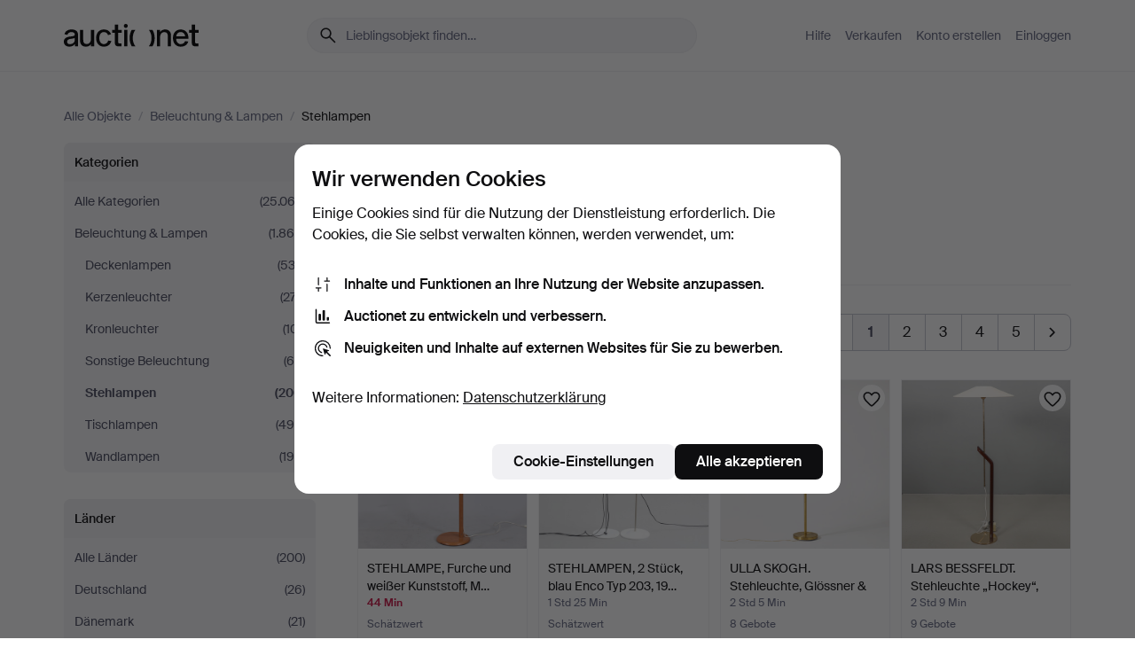

--- FILE ---
content_type: text/html; charset=utf-8
request_url: https://auctionet.com/de/search/2-stehlampen?company_id=235&order=end_asc_active
body_size: 27860
content:
<!DOCTYPE html><html class="env-production" data-controller="product-analytics" lang="de"><head><meta charset="utf-8" /><meta content="d0aaa561b64417dc1692eeb17143a7260cd59640" name="revision" /><meta content="width=device-width, initial-scale=1, viewport-fit=cover" name="viewport" /><meta name="csrf-param" content="authenticity_token" />
<meta name="csrf-token" content="cE6QCMzdyrv2mssvCP5accEKU_yMm_LRmszDK_oMKLxXRmYejlsZ-LEBEV29Jii_Iu2mvAlMRhRFELTssuZdLg" /><meta content="Bei Auctionet finden Sie Online-Auktionen mit Einrichtungsgegenständen, Design, Kunst und Alltagsantiquitäten. Wir vereinen Europas Auktionshäuser. Bieten Sie noch heute bei einer Auktion mit." name="description" /><meta content="Auctionet" property="og:site_name" /><meta content="https://assets.auctionet.com/apple-touch-icon.png" property="og:image" /><meta name="apple-itunes-app" content="app-id=762437955" /><link href="https://auctionet.com/de/search/2-stehlampen?company_id=235&amp;order=end_asc_active" rel="canonical" /><link href="https://auctionet.com/sv/search/2-stehlampen?company_id=235&amp;order=end_asc_active" hreflang="sv" rel="alternate" /><link href="https://auctionet.com/en/search/2-stehlampen?company_id=235&amp;order=end_asc_active" hreflang="en" rel="alternate" /><link href="https://auctionet.com/de/search/2-stehlampen?company_id=235&amp;order=end_asc_active" hreflang="de" rel="alternate" /><link href="https://auctionet.com/es/search/2-stehlampen?company_id=235&amp;order=end_asc_active" hreflang="es" rel="alternate" /><link href="https://auctionet.com/fi/search/2-stehlampen?company_id=235&amp;order=end_asc_active" hreflang="fi" rel="alternate" /><link href="https://auctionet.com/da/search/2-stehlampen?company_id=235&amp;order=end_asc_active" hreflang="da" rel="alternate" /><link href="/de/search/2-stehlampen?company_id=235&amp;order=end_asc_active&amp;page=2" rel="next" /><link rel="stylesheet" href="https://assets.auctionet.com/assets/suisse-505d48d553fe8e29260856637e9959b117641ea8cddf6f14a40d304f7b5e6311.css" /><link rel="stylesheet" href="https://assets.auctionet.com/assets/riccione-3d8813f9cb3bdc85f2aeb0e6875e4a33e03ec13275150d2c55b038fe96a12241.css" /><link href="/favicon.ico" rel="shortcut icon" /><link href="/apple-touch-icon.png" rel="apple-touch-icon" /><link href="https://mastodon.social/@auctionet" rel="me" /><title>Stehlampen - Auctionet</title><link rel="stylesheet" href="https://assets.auctionet.com/assets/public_theme_auctionet-41d7fd521c30ff1732774a7a793ceaee4c2dcfc86c32f9e181ea69e72102dca6.css" data-turbo-track="reload" /><script>document.documentElement.classList.add("supports-js");</script><script src="https://js.honeybadger.io/v6.11/honeybadger.min.js"></script><script>window.Auctionet = window.Auctionet || {}
Auctionet.turboDrive = true
Auctionet.env = "production"
Auctionet.timeZone = "Eastern Time (US \u0026 Canada)"
Auctionet.onTouchDevice = false

Auctionet.loginPath = "/de/login"
Auctionet.topicastWebsocketUrl = "wss://topicast.auctionet.com/api/broadcast"
Auctionet.liveBiddingFrontendBaseUrl = "https://live-bidding.auctionet.com"

Auctionet.alert = function(opts) {
  if (Auctionet.env !== "production") {
    console.log("Auctionet.alert called with:")
    console.log(JSON.stringify(opts))
  }
  // NOTE: The apps will display browser alerts and know how to parse this
  //       separator format to display the title and message.
  alert(opts.title + "\n\n" + opts.message);
}
Auctionet.callbacksFromApp = {}
Auctionet.posthogAPIHost = "https://eu.i.posthog.com"
Auctionet.posthogAPIKey = "phc_MSlY1ldl6MfmQLmgw6NrIWiuBiFZUzOw00pfT58klVZ"
Auctionet.googleMapsJSApiKey = "AIzaSyBVrEZjPG5-HQns71ONoSkCLxCYW9U8kuc"</script><script>Auctionet.inAppShell = false
Auctionet.googleTagID = "G-6CPP26E9KE"
Auctionet.googleTagManagerID = "GTM-MZXZSW"
Auctionet.customerioSiteID = "53bb414e6c6ea567c2c2"
Auctionet.pinterestTagID = "2613870643713"
Auctionet.metaPixelID = "2058709570997361"</script><script>// To be used with the meta pixel
Auctionet.facebookEventId = "860c05a7-dbb1-469d-ad01-8eb1b8e8504f"</script><script>if (Auctionet.env === "production" && window.Honeybadger) {
  Honeybadger.configure({
    apiKey: "hbp_PySSEmPVWjRn21au5idiu0oyPDewth0k4dgI",
    environment: "production",
    enableUncaught: false,
    enableUnhandledRejection: false,
    endpoint: "https://eu-api.honeybadger.io",
  });

  Honeybadger.setContext({
    user_id: null,
    tags: "Marketplace",
  });

  Honeybadger.beforeNotify((notice) => {
    if ([
      "In 'f.getEntriesByType(\"navigation\")', 'f.getEntriesByType' is undefined", // https://caniuse.com/mdn-api_performance_getentriesbytype
      "Can't find variable: AbortController", "AbortController is not defined", // https://caniuse.com/mdn-api_abortcontroller_abortcontroller
      "Navigator.sendBeacon: Beacon URL file:///", // Ignore errors in locally saved files.
      "Beacon URL /cdn-cgi/rum? must be either http:// or https://.", // Ignore errors in locally saved files.
    ].some((message) => notice.message.includes(message))) {
      return false;
    }

    if ([
      "AppleBot", "Applebot", "applebot" // https://support.apple.com/en-us/HT204683 can not access translations
    ].some((substring) => navigator.userAgent.includes(substring))) {
      return false;
    }

    if (notice.url.startsWith("file:///")) { // Ignore errors in locally saved files.
      return false;
    }

    // Ignore PaymentIQ third-party JS errors in a specific place.
    if (
      notice.stack.includes('node_modules/paymentiq-cashier-bootstrapper/dist/cashier.js') && [
        "Cannot read properties of null (reading 'attributes')",
        "null is not an object (evaluating 'document.querySelector(\".piq-cashier-wrapper\").attributes')"
      ].some((substring) => notice.message.includes(substring))
    ) {
      return false;
    }
  });
}</script><script data-turbo-track="reload" src="https://assets.auctionet.com/translations-59343bffe38a796ed8648cfbd516b4cf3fea4869.js"></script><script src="https://assets.auctionet.com/assets/public-40796c36aad044bfcf2a94eb422a7a5e8a439347ca26fb9fbf734d2fc3b060df.js" data-turbo-track="reload"></script></head><body><header class="site-header hide-in-print test-site-header" data-controller="toggle"><div class="site-header__main"><div class="width-container"><div class="site-header__inner"><div class="site-header__top"><div class="site-header__logo"><a href="/de"><span aria-hidden="true" class="svg"><span class="svg__auctionet-logotype"><svg viewBox="0 0 456 78" fill="#000000" xmlns="http://www.w3.org/2000/svg">
  <path d="M216.304 6.73133C216.304 3.01353 213.29 -0.00011102 209.572 -0.00011102C205.854 -0.00011102 202.841 3.01353 202.841 6.73133C202.841 10.4491 205.854 13.4628 209.572 13.4628C213.29 13.4628 216.304 10.4491 216.304 6.73133Z"/>
  <path d="M37.0516 47.0111C35.2582 48.9192 28.6963 49.8629 22.5733 50.6113C16.7536 51.358 10.9889 54.0962 10.9889 60.3194C10.9889 65.6487 14.621 68.4457 20.4686 68.4457C27.7554 68.4457 37.0516 64.3635 37.0516 53.7375V47.0111ZM37.1607 75.705L37.1624 68.2677C33.4194 74.4584 25.0401 76.9627 18.3948 76.9627C8.40173 76.9627 0 70.6337 0 60.3239C0 48.2766 8.85176 43.9012 23.7062 42.4151C34.3223 41.3331 37.0516 39.4714 37.0516 35.959C37.0516 31.0148 33.8459 27.5753 25.3479 27.5753C19.6251 27.5753 13.988 30.3997 11.9617 36.9531L2.11079 34.6694C4.55462 24.6999 13.8234 18.7554 25.766 18.7554C41.9185 18.7554 47.8294 26.4283 47.8294 35.7474V75.705H37.1607Z"/>
  <path d="M91.8616 68.3691C87.6148 74.5419 81.3692 76.9678 74.5353 76.9678C64.4499 76.9678 54.8145 71.0239 54.8145 56.9538V20.0261H65.5923V53.7017C65.5923 64.1856 69.9074 67.9465 77.9106 67.9465C84.9365 67.9465 91.7558 62.0625 91.7558 50.6377V20.0261H102.534V75.7011L91.8655 75.7084L91.8616 68.3691Z"/>
  <path d="M325.493 27.3917C329.74 21.2189 335.985 18.793 342.819 18.793C352.905 18.793 362.54 24.7369 362.54 38.8071V75.7348H351.762V42.0592C351.762 31.5752 347.447 27.8143 339.444 27.8143C332.418 27.8143 325.599 33.6983 325.599 45.1232V75.7348H314.82V20.0597L325.489 20.0524L325.493 27.3917Z"/>
  <path d="M135.413 68.2478C145.37 68.2478 148.69 60.7311 149.882 56.2598L160.775 57.92C158.646 65.7217 151.795 76.9669 135.413 76.9669C119.541 76.9669 109.102 65.382 109.102 47.8637C109.102 30.3438 119.545 18.76 135.422 18.76C151.598 18.76 157.812 29.8121 159.606 34.6275L149.544 37.9479C148.37 34.6919 145.072 27.4779 135.423 27.4779C126.072 27.4779 120.091 35.2248 120.091 47.8637C120.091 60.5033 126.067 68.249 135.413 68.249V68.2478Z"/>
  <path d="M380.2 42.2794H410.404C409.566 34.5516 404.736 27.5118 395.201 27.5118C385.868 27.5118 381.039 34.5516 380.2 42.2794ZM420.972 59.5328C418.431 67.5539 411.671 77.0017 395.303 77.0017C379.641 77.0017 369.106 65.3155 369.106 47.9944C369.106 30.479 379.237 18.7939 395.202 18.7939C411.369 18.7939 422.733 30.5803 421.298 50.4891H379.994C380.31 60.6378 386.071 68.2827 395.303 68.2827C404.939 68.2827 408.694 62.1602 410.089 58.1799L420.972 59.5328Z"/>
  <path d="M214.96 20.0258L214.96 75.7015H204.183V20.0258H214.96Z"/>
  <path d="M450.074 66.0157C451.276 66.0157 453.805 66.0196 455.38 65.9429V75.6997C454.197 75.805 450.17 75.9108 447.432 75.9108C437.614 75.9108 433.032 73.5722 433.032 63.6748V29.6857H423.846V20.0246H433.032V2.21425H443.81V20.0246H455.999L456 29.6857H443.81V60.2274C443.81 65.4324 445.787 66.0146 450.074 66.0146V66.0157Z"/>
  <path d="M189.726 65.9819C190.928 65.9819 193.456 65.9858 195.032 65.9091V75.6659C193.848 75.7712 189.821 75.877 187.084 75.877C177.265 75.877 172.683 73.5384 172.683 63.641V29.6519H163.498V19.9908H172.683V2.18044H183.461V19.9908H195.651L195.651 29.6519H183.461V60.1936C183.461 65.3986 185.438 65.9807 189.726 65.9807V65.9819Z"/>
  <path d="M241.895 75.7351C242.036 75.7351 242.113 75.575 242.025 75.4658C236.321 68.3722 233.146 58.6317 233.146 47.8981C233.146 37.1634 236.322 27.4228 242.025 20.3292C242.113 20.2195 242.037 20.0594 241.897 20.0594H229.661C224.973 28.2249 222.449 37.8429 222.449 47.8981C222.449 57.9527 224.973 67.5701 229.661 75.7351H241.895Z"/>
  <path d="M287.866 75.7351C287.726 75.7351 287.649 75.575 287.737 75.4658C293.441 68.3722 296.616 58.6317 296.616 47.8981C296.616 37.1634 293.44 27.4228 287.736 20.3292C287.648 20.2195 287.725 20.0594 287.865 20.0594H300.1C304.788 28.2249 307.313 37.8429 307.313 47.8981C307.313 57.9527 304.789 67.5701 300.101 75.7351H287.866Z"/>
</svg></span></span><span class="sr-only test-sr-only">Auctionet.com</span></a></div><div class="site-header__search-top"><form class="site-search test-site-search" data-controller="turbo-get-form site-search" data-site-search-drop-template-value="&lt;div class=&quot;site-header__search__dropdown__option js-site-search-drop-option test-active-search-option test-search-dropdown-option-active current&quot; data-event_id=&quot;&quot; data-name=&quot;Laufende&quot; data-value=&quot;active&quot;&gt;Suche unter &lt;strong&gt;laufende&lt;/strong&gt; Auktionen&lt;/div&gt;&lt;div class=&quot;site-header__search__dropdown__option js-site-search-drop-option test-search-dropdown-option-ended&quot; data-event_id=&quot;&quot; data-name=&quot;Beendete&quot; data-value=&quot;ended&quot;&gt;Suche unter &lt;strong&gt;beendete&lt;/strong&gt; Auktionen&lt;/div&gt;" action="/de/search/2-stehlampen" accept-charset="UTF-8" method="get"><div class="site-search__inner"><input type="hidden" name="event_id" value="" class="test-site-search-hidden-field" data-original-value="" data-site-search-target="eventIdField" /><input type="hidden" name="company_id" value="235" class="test-site-search-hidden-field" data-original-value="235" /><input type="hidden" name="order" value="end_asc_active" class="test-site-search-hidden-field" data-original-value="end_asc_active" /><input type="hidden" name="is" class="test-site-search-hidden-field" data-original-value="" data-site-search-target="isField" /><span aria-hidden="true" class="material-icon material-icon--name-search site-search__icon"><svg xmlns="http://www.w3.org/2000/svg" viewBox="0 0 20 20"><path d="M15.792 16.688 11.083 12q-.687.542-1.489.802t-1.615.26q-2.146 0-3.646-1.479t-1.5-3.625q0-2.125 1.5-3.635 1.5-1.511 3.646-1.511 2.125 0 3.604 1.5t1.479 3.646q0 .854-.25 1.657-.25.802-.791 1.447l4.708 4.73q.188.187.177.448-.01.26-.198.448-.208.208-.468.208-.261 0-.448-.208Zm-7.813-4.959q1.563 0 2.656-1.104 1.094-1.104 1.094-2.667 0-1.583-1.083-2.698-1.084-1.114-2.667-1.114-1.604 0-2.708 1.114-1.104 1.115-1.104 2.698 0 1.584 1.104 2.677 1.104 1.094 2.708 1.094Z"/></svg></span><input autocapitalize="off" class="form__input--search site-search__query test-search-field" name="q" placeholder="Lieblingsobjekt finden…" type="search" /><div class="site-search__scope-select-and-submit"><button class="site-search__scope-select test-search-dropdown" data-site-search-target="dropTrigger" type="button">Laufende<span aria-hidden="true" class="material-icon material-icon--name-unfold_more"><svg xmlns="http://www.w3.org/2000/svg" viewBox="0 0 20 20"><path d="M6.979 6.792q-.208-.209-.208-.459t.208-.458l2.459-2.458q.124-.125.27-.188.146-.062.292-.062t.292.062q.146.063.27.188l2.459 2.458q.208.208.208.458t-.208.459q-.188.187-.438.187t-.458-.187L10 4.667 7.896 6.771q-.208.208-.469.208-.26 0-.448-.187ZM10 16.875q-.146 0-.292-.063-.146-.062-.27-.187l-2.459-2.458q-.208-.209-.208-.459t.208-.437q.188-.209.438-.209t.458.209L10 15.396l2.104-2.125q.208-.209.469-.209.26 0 .448.209.208.187.208.437t-.208.459l-2.459 2.458q-.124.125-.27.187-.146.063-.292.063Z"/></svg></span></button><button class="button button--small site-search__submit" type="submit"><span class="site-search__submit-text">Suchen</span><span aria-hidden="true" class="material-icon material-icon--name-arrow_forward site-search__submit-icon"><svg xmlns="http://www.w3.org/2000/svg" viewBox="0 0 20 20"><path d="M9.542 15.896q-.23-.229-.23-.469 0-.239.209-.469l4.312-4.291H4.312q-.25 0-.458-.198-.208-.198-.208-.469 0-.271.208-.469.208-.198.458-.198h9.521L9.521 5.062q-.209-.229-.209-.479 0-.25.23-.479.229-.208.458-.208t.458.208l5.313 5.334q.146.124.208.27.063.146.063.292t-.063.292q-.062.146-.208.27l-5.313 5.334q-.229.208-.458.208t-.458-.208Z"/></svg></span></button></div></div></form></div><div class="site-header__nav-top"><nav class="site-nav"><ul class="site-nav__list"><li class="site-nav__item"><a class="site-nav__link" href="/de/help">Hilfe</a></li><li class="site-nav__item"><a class="site-nav__link" href="/de/sell">Verkaufen</a></li><li class="site-nav__item"><a class="site-nav__link" href="/de/signup?go_to=%2Fde%2Fsearch%2F2-stehlampen%3Fcompany_id%3D235%26order%3Dend_asc_active">Konto erstellen</a></li><li class="site-nav__item"><a class="site-nav__link" href="/de/login?go_to=%2Fde%2Fsearch%2F2-stehlampen%3Fcompany_id%3D235%26order%3Dend_asc_active">Einloggen</a></li></ul></nav></div><div class="site-header__toggle-buttons"><button aria-expanded="false" class="site-header__toggle-menu" data-action="toggle#toggle" data-toggle-id-param="site-header-nav-bottom" data-toggle-target="trigger" id="site-header-toggle-nav-bottom"><span class="site-header__toggle-menu--menu"><span aria-hidden="true" class="material-icon material-icon--name-menu"><svg xmlns="http://www.w3.org/2000/svg" viewBox="0 0 20 20"><path d="M3.375 14.688q-.271 0-.469-.198-.198-.198-.198-.469 0-.25.198-.459.198-.208.469-.208h13.25q.271 0 .469.208.198.209.198.459 0 .271-.198.469-.198.198-.469.198Zm0-4.021q-.271 0-.469-.198-.198-.198-.198-.469 0-.271.198-.469.198-.198.469-.198h13.25q.271 0 .469.198.198.198.198.469 0 .271-.198.469-.198.198-.469.198Zm0-4.021q-.271 0-.469-.208-.198-.209-.198-.459 0-.271.198-.469.198-.198.469-.198h13.25q.271 0 .469.198.198.198.198.469 0 .25-.198.459-.198.208-.469.208Z"/></svg></span></span><span class="site-header__toggle-menu--close"><span aria-hidden="true" class="material-icon material-icon--name-close"><svg xmlns="http://www.w3.org/2000/svg" viewBox="0 0 20 20"><path d="m10 10.938-4.167 4.166q-.187.188-.448.188-.26 0-.468-.209-.209-.208-.209-.468 0-.261.209-.469L9.062 10 4.896 5.833q-.188-.187-.188-.458t.209-.479q.208-.208.468-.208.261 0 .469.208L10 9.062l4.167-4.166q.187-.188.458-.198.271-.01.479.198.208.208.208.469 0 .26-.208.468L10.938 10l4.166 4.167q.188.187.198.448.01.26-.198.468-.208.209-.469.209-.26 0-.468-.209Z"/></svg></span></span></button></div></div><div class="site-header__nav-bottom" data-toggle-hidden="true" data-toggle-target="visibleWhenExpanded" id="site-header-nav-bottom"><nav class="site-nav"><ul class="site-nav__list"><li class="site-nav__item"><a class="site-nav__link" href="/de/help">Hilfe</a></li><li class="site-nav__item"><a class="site-nav__link" href="/de/sell">Verkaufen</a></li><li class="site-nav__item"><a class="site-nav__link" href="/de/signup?go_to=%2Fde%2Fsearch%2F2-stehlampen%3Fcompany_id%3D235%26order%3Dend_asc_active">Konto erstellen</a></li><li class="site-nav__item"><a class="site-nav__link" href="/de/login?go_to=%2Fde%2Fsearch%2F2-stehlampen%3Fcompany_id%3D235%26order%3Dend_asc_active">Einloggen</a></li></ul></nav></div><div class="site-header__search-bottom" data-toggle-hidden="false" data-toggle-target="" id="site-header-search-bottom"><form class="site-search test-site-search" data-controller="turbo-get-form site-search" data-site-search-drop-template-value="&lt;div class=&quot;site-header__search__dropdown__option js-site-search-drop-option test-active-search-option test-search-dropdown-option-active current&quot; data-event_id=&quot;&quot; data-name=&quot;Laufende&quot; data-value=&quot;active&quot;&gt;Suche unter &lt;strong&gt;laufende&lt;/strong&gt; Auktionen&lt;/div&gt;&lt;div class=&quot;site-header__search__dropdown__option js-site-search-drop-option test-search-dropdown-option-ended&quot; data-event_id=&quot;&quot; data-name=&quot;Beendete&quot; data-value=&quot;ended&quot;&gt;Suche unter &lt;strong&gt;beendete&lt;/strong&gt; Auktionen&lt;/div&gt;" action="/de/search/2-stehlampen" accept-charset="UTF-8" method="get"><div class="site-search__inner"><input type="hidden" name="event_id" value="" class="test-site-search-hidden-field" data-original-value="" data-site-search-target="eventIdField" /><input type="hidden" name="company_id" value="235" class="test-site-search-hidden-field" data-original-value="235" /><input type="hidden" name="order" value="end_asc_active" class="test-site-search-hidden-field" data-original-value="end_asc_active" /><input type="hidden" name="is" class="test-site-search-hidden-field" data-original-value="" data-site-search-target="isField" /><span aria-hidden="true" class="material-icon material-icon--name-search site-search__icon"><svg xmlns="http://www.w3.org/2000/svg" viewBox="0 0 20 20"><path d="M15.792 16.688 11.083 12q-.687.542-1.489.802t-1.615.26q-2.146 0-3.646-1.479t-1.5-3.625q0-2.125 1.5-3.635 1.5-1.511 3.646-1.511 2.125 0 3.604 1.5t1.479 3.646q0 .854-.25 1.657-.25.802-.791 1.447l4.708 4.73q.188.187.177.448-.01.26-.198.448-.208.208-.468.208-.261 0-.448-.208Zm-7.813-4.959q1.563 0 2.656-1.104 1.094-1.104 1.094-2.667 0-1.583-1.083-2.698-1.084-1.114-2.667-1.114-1.604 0-2.708 1.114-1.104 1.115-1.104 2.698 0 1.584 1.104 2.677 1.104 1.094 2.708 1.094Z"/></svg></span><input autocapitalize="off" class="form__input--search site-search__query test-search-field" name="q" placeholder="Lieblingsobjekt finden…" type="search" /><div class="site-search__scope-select-and-submit"><button class="site-search__scope-select test-search-dropdown" data-site-search-target="dropTrigger" type="button">Laufende<span aria-hidden="true" class="material-icon material-icon--name-unfold_more"><svg xmlns="http://www.w3.org/2000/svg" viewBox="0 0 20 20"><path d="M6.979 6.792q-.208-.209-.208-.459t.208-.458l2.459-2.458q.124-.125.27-.188.146-.062.292-.062t.292.062q.146.063.27.188l2.459 2.458q.208.208.208.458t-.208.459q-.188.187-.438.187t-.458-.187L10 4.667 7.896 6.771q-.208.208-.469.208-.26 0-.448-.187ZM10 16.875q-.146 0-.292-.063-.146-.062-.27-.187l-2.459-2.458q-.208-.209-.208-.459t.208-.437q.188-.209.438-.209t.458.209L10 15.396l2.104-2.125q.208-.209.469-.209.26 0 .448.209.208.187.208.437t-.208.459l-2.459 2.458q-.124.125-.27.187-.146.063-.292.063Z"/></svg></span></button><button class="button button--small site-search__submit" type="submit"><span class="site-search__submit-text">Suchen</span><span aria-hidden="true" class="material-icon material-icon--name-arrow_forward site-search__submit-icon"><svg xmlns="http://www.w3.org/2000/svg" viewBox="0 0 20 20"><path d="M9.542 15.896q-.23-.229-.23-.469 0-.239.209-.469l4.312-4.291H4.312q-.25 0-.458-.198-.208-.198-.208-.469 0-.271.208-.469.208-.198.458-.198h9.521L9.521 5.062q-.209-.229-.209-.479 0-.25.23-.479.229-.208.458-.208t.458.208l5.313 5.334q.146.124.208.27.063.146.063.292t-.063.292q-.062.146-.208.27l-5.313 5.334q-.229.208-.458.208t-.458-.208Z"/></svg></span></button></div></div></form></div></div></div></div></header><div class="site-content"><div class="width-container"><noscript><div class="message message--centered message--outside-content-box message--alert test-message-alert "><span aria-hidden="true" class="material-icon material-icon--name-warning material-icon--yellow vertical-align-middle "><svg xmlns="http://www.w3.org/2000/svg" viewBox="0 0 20 20"><path d="M10.021 10.458Zm-7.083 6.625q-.459 0-.698-.395-.24-.396-.011-.792L9.312 3.688q.25-.396.688-.396.438 0 .688.396l7.083 12.208q.229.396-.011.792-.239.395-.698.395Zm7.083-8.562q-.271 0-.469.198-.198.198-.198.469v2.75q0 .25.198.458.198.208.469.208.271 0 .469-.208.198-.208.198-.458v-2.75q0-.271-.198-.469-.198-.198-.469-.198Zm0 6.312q.291 0 .5-.208.208-.208.208-.5 0-.292-.208-.5-.209-.208-.5-.208-.292 0-.5.208-.209.208-.209.5 0 .292.209.5.208.208.5.208Zm-6.167.917h12.292L10 5.167Z"/></svg></span> Guten Tag, JavaScript scheint deaktiviert zu sein. Ohne JavaScript steht Ihnen allerdings nicht die volle Funktionalität dieser Website zur Verfügung.</div></noscript><ul class="breadcrumbs hide-in-print test-breadcrumbs breadcrumbs--unimportant" itemscope="" itemtype="http://schema.org/BreadcrumbList"><li itemprop="itemListElement" itemscope="itemscope" itemtype="http://schema.org/ListItem"><a itemprop="item" href="/de/search"><span itemprop="name">Alle Objekte</span></a><meta content="1" itemprop="position" /></li><li><span class="divider"> / </span></li><li itemprop="itemListElement" itemscope="itemscope" itemtype="http://schema.org/ListItem"><a itemprop="item" href="/de/search/1-beleuchtung-lampen"><span itemprop="name">Beleuchtung &amp; Lampen</span></a><meta content="2" itemprop="position" /></li><li><span class="divider"> / </span></li><li class="active" itemprop="itemListElement" itemscope="itemscope" itemtype="http://schema.org/ListItem"><span><span itemprop="name">Stehlampen</span></span><meta content="3" itemprop="position" /></li></ul><div class="site-content__inner site-content__inner--marginless-on-small-displays"><h1 class="sr-only">Stehlampen</h1><script>(function() {
  var path = "/de/my/saved_searches?category_id=2-stehlampen\u0026company_id=235\u0026order=end_asc_active\u0026toggle=true"
  var addErrorMessage = "Ihre Suche konnte nicht gespeichert werden. Versuchen Sie es nochmals."
  var removeErrorMessage = "Ihre gespeicherte Suche konnte nicht gelöscht werden. Bitte versuchen Sie es nochmals."

  Auctionet.callbacksFromApp.saveSearch = function() {
    if (!Auctionet.isBuyerLoggedIn) {
      Auctionet.postMessageToApp({ action: "undoTogglingSaveSearch" });
      Auctionet.showLoginThatPerformsAction("save");
      return;
    }

    $.ajax({ url: path, method: "post", error: function() {
      Auctionet.postMessageToApp({ action: "errorTogglingSaveSearch", params: { message: addErrorMessage } });
    }});
  };

  Auctionet.callbacksFromApp.unsaveSearch = function() {
    $.ajax({ url: path, method: "delete", error: function() {
      Auctionet.postMessageToApp({ action: "errorTogglingSaveSearch", params: { message: removeErrorMessage } });
    }});

    // If you go from the list of saved searches to a saved search, then un-save it and then go back, that list should update.
    Turbo.clearCache();
  };
})();</script><div data-controller="toggle-class" data-toggle-class-toggle-class-value="search-page__filters--visible-on-small-displays"><a class="search-page__filter-toggle site-content__inner--marginless-on-small-displays__padded-away-from-margin" data-action="toggle-class#toggle" href="#"><span aria-hidden="true" class="material-icon material-icon--name-filter_alt vertical-align-middle"><svg xmlns="http://www.w3.org/2000/svg" viewBox="0 0 20 20"><path d="M11.25 10.688v4.833q0 .312-.208.521-.209.208-.521.208H9.479q-.312 0-.521-.208-.208-.209-.208-.521v-4.833L4.083 4.771q-.229-.333-.062-.677.167-.344.562-.344h10.834q.395 0 .562.344.167.344-.062.677ZM10 10.125l3.958-5.042H6.042Zm0 0Z"/></svg></span> <span class="hide-in-apps">Filtrieren</span><span class="only-show-in-apps">Filtrieren und sortieren</span></a><div class="menu-box-container"><div class="menu-box-container__filters search-page__filters test-facets" data-toggle-class-target="target"><nav class="menu-box" data-controller="toggle-class" data-toggle-class-target="target" data-toggle-class-toggle-class-value="is-expanded"><h2 class="menu-box__header" data-action="click-&gt;toggle-class#toggle">Kategorien<span aria-hidden="true" class="material-icon material-icon--name-expand_more box-toggle"><svg xmlns="http://www.w3.org/2000/svg" viewBox="0 0 20 20"><path d="M10 12.208q-.146 0-.292-.052t-.27-.198L5.75 8.292q-.188-.209-.177-.49.01-.281.198-.469.229-.208.479-.198.25.011.458.198L10 10.646l3.312-3.292q.188-.208.438-.208t.479.208q.209.208.209.479t-.209.459l-3.667 3.666q-.124.146-.27.198-.146.052-.292.052Z"/></svg></span></h2><ul class="menu-box__items"><li class="menu-box__item menu-box__item--all"><a class="menu-box__link" href="/de/search?company_id=235&amp;order=end_asc_active"><span class="menu-box__link__text">Alle Kategorien</span> <span class="menu-box__link__count">(25.062)</span></a></li><li class="menu-box__item"><a class="menu-box__link" href="/de/search/1-beleuchtung-lampen?company_id=235&amp;order=end_asc_active"><span class="menu-box__link__text">Beleuchtung &amp; Lampen</span> <span class="menu-box__link__count">(1.869)</span></a><ul class="menu-box__children"><li class="menu-box__item"><a class="menu-box__link" href="/de/search/3-deckenlampen?company_id=235&amp;order=end_asc_active"><span class="menu-box__link__text">Deckenlampen</span> <span class="menu-box__link__count">(532)</span></a></li><li class="menu-box__item"><a class="menu-box__link" href="/de/search/4-kerzenleuchter?company_id=235&amp;order=end_asc_active"><span class="menu-box__link__text">Kerzenleuchter</span> <span class="menu-box__link__count">(277)</span></a></li><li class="menu-box__item"><a class="menu-box__link" href="/de/search/203-kronleuchter?company_id=235&amp;order=end_asc_active"><span class="menu-box__link__text">Kronleuchter</span> <span class="menu-box__link__count">(101)</span></a></li><li class="menu-box__item"><a class="menu-box__link" href="/de/search/5-sonstige-beleuchtung?company_id=235&amp;order=end_asc_active"><span class="menu-box__link__text">Sonstige Beleuchtung</span> <span class="menu-box__link__count">(65)</span></a></li><li class="menu-box__item is-active"><a class="menu-box__link" href="/de/search/2-stehlampen?company_id=235&amp;order=end_asc_active"><span class="menu-box__link__text">Stehlampen</span> <span class="menu-box__link__count">(200)</span></a></li><li class="menu-box__item"><a class="menu-box__link" href="/de/search/125-tischlampen?company_id=235&amp;order=end_asc_active"><span class="menu-box__link__text">Tischlampen</span> <span class="menu-box__link__count">(498)</span></a></li><li class="menu-box__item"><a class="menu-box__link" href="/de/search/124-wandlampen?company_id=235&amp;order=end_asc_active"><span class="menu-box__link__text">Wandlampen</span> <span class="menu-box__link__count">(196)</span></a></li></ul></li></ul></nav><nav class="menu-box" data-controller="toggle-class" data-toggle-class-target="target" data-toggle-class-toggle-class-value="is-expanded"><h2 class="menu-box__header" data-action="click-&gt;toggle-class#toggle">Länder<span aria-hidden="true" class="material-icon material-icon--name-expand_more box-toggle"><svg xmlns="http://www.w3.org/2000/svg" viewBox="0 0 20 20"><path d="M10 12.208q-.146 0-.292-.052t-.27-.198L5.75 8.292q-.188-.209-.177-.49.01-.281.198-.469.229-.208.479-.198.25.011.458.198L10 10.646l3.312-3.292q.188-.208.438-.208t.479.208q.209.208.209.479t-.209.459l-3.667 3.666q-.124.146-.27.198-.146.052-.292.052Z"/></svg></span></h2><ul class="menu-box__items"><li class="menu-box__item menu-box__item--all"><a class="menu-box__link" href="/de/search/2-stehlampen?company_id=235&amp;order=end_asc_active"><span class="menu-box__link__text">Alle Länder</span> <span class="menu-box__link__count">(200)</span></a></li><li class="menu-box__item"><a class="menu-box__link" href="/de/search/2-stehlampen?company_id=235&amp;country_code=DE&amp;order=end_asc_active"><span class="menu-box__link__text">Deutschland</span> <span class="menu-box__link__count">(26)</span></a></li><li class="menu-box__item"><a class="menu-box__link" href="/de/search/2-stehlampen?company_id=235&amp;country_code=DK&amp;order=end_asc_active"><span class="menu-box__link__text">Dänemark</span> <span class="menu-box__link__count">(21)</span></a></li><li class="menu-box__item"><a class="menu-box__link" href="/de/search/2-stehlampen?company_id=235&amp;country_code=FI&amp;order=end_asc_active"><span class="menu-box__link__text">Finnland</span> <span class="menu-box__link__count">(1)</span></a></li><li class="menu-box__item"><a class="menu-box__link" href="/de/search/2-stehlampen?company_id=235&amp;country_code=SE&amp;order=end_asc_active"><span class="menu-box__link__text">Schweden</span> <span class="menu-box__link__count">(143)</span></a></li><li class="menu-box__item"><a class="menu-box__link" href="/de/search/2-stehlampen?company_id=235&amp;country_code=ES&amp;order=end_asc_active"><span class="menu-box__link__text">Spanien</span> <span class="menu-box__link__count">(1)</span></a></li><li class="menu-box__item"><a class="menu-box__link" href="/de/search/2-stehlampen?company_id=235&amp;country_code=GB&amp;order=end_asc_active"><span class="menu-box__link__text">Vereinigtes Königreich</span> <span class="menu-box__link__count">(8)</span></a></li></ul></nav><nav class="menu-box test-search-companies-box" data-controller="toggle-class" data-toggle-class-target="target" data-toggle-class-toggle-class-value="is-expanded"><h2 class="menu-box__header" data-action="click-&gt;toggle-class#toggle">Auktionshäuser<span aria-hidden="true" class="material-icon material-icon--name-expand_more box-toggle"><svg xmlns="http://www.w3.org/2000/svg" viewBox="0 0 20 20"><path d="M10 12.208q-.146 0-.292-.052t-.27-.198L5.75 8.292q-.188-.209-.177-.49.01-.281.198-.469.229-.208.479-.198.25.011.458.198L10 10.646l3.312-3.292q.188-.208.438-.208t.479.208q.209.208.209.479t-.209.459l-3.667 3.666q-.124.146-.27.198-.146.052-.292.052Z"/></svg></span></h2><ul class="menu-box__items"><li class="menu-box__item menu-box__item--all"><a class="menu-box__link" href="/de/search/2-stehlampen?order=end_asc_active"><span class="menu-box__link__text">Alle Auktionshäuser</span> <span class="menu-box__link__count">(200)</span></a></li><li class="menu-box__item"><a class="menu-box__link" href="/de/search/2-stehlampen?company_id=398&amp;order=end_asc_active"><span class="menu-box__link__text">Auktionsfirma Kenneth Svensson i Kalmar</span> <span class="menu-box__link__count">(3)</span></a></li><li class="menu-box__item"><a class="menu-box__link" href="/de/search/2-stehlampen?company_id=1&amp;order=end_asc_active"><span class="menu-box__link__text">Auktionshuset Kolonn</span> <span class="menu-box__link__count">(7)</span></a></li><li class="menu-box__item"><a class="menu-box__link" href="/de/search/2-stehlampen?company_id=407&amp;order=end_asc_active"><span class="menu-box__link__text">Auktionshuset STO Bohuslän</span> <span class="menu-box__link__count">(2)</span></a></li><li class="menu-box__item"><a class="menu-box__link" href="/de/search/2-stehlampen?company_id=46&amp;order=end_asc_active"><span class="menu-box__link__text">Auktionshuset Thelin &amp; Johansson</span> <span class="menu-box__link__count">(5)</span></a></li><li class="menu-box__item"><a class="menu-box__link" href="/de/search/2-stehlampen?company_id=411&amp;order=end_asc_active"><span class="menu-box__link__text">Auktionshuset Thörner &amp; Ek</span> <span class="menu-box__link__count">(2)</span></a></li><li class="menu-box__item"><a class="menu-box__link" href="/de/search/2-stehlampen?company_id=487&amp;order=end_asc_active"><span class="menu-box__link__text">Auktionskammaren Sydost Kalmar</span> <span class="menu-box__link__count">(2)</span></a></li><li class="menu-box__item"><a class="menu-box__link" href="/de/search/2-stehlampen?company_id=324&amp;order=end_asc_active"><span class="menu-box__link__text">Auktionsmagasinet Vänersborg</span> <span class="menu-box__link__count">(6)</span></a></li><li class="menu-box__item"><a class="menu-box__link" href="/de/search/2-stehlampen?company_id=223&amp;order=end_asc_active"><span class="menu-box__link__text">Balclis</span> <span class="menu-box__link__count">(1)</span></a></li><li class="menu-box__item"><a class="menu-box__link" href="/de/search/2-stehlampen?company_id=566&amp;order=end_asc_active"><span class="menu-box__link__text">Bidstrup Auktioner</span> <span class="menu-box__link__count">(8)</span></a></li><li class="menu-box__item"><a class="menu-box__link" href="/de/search/2-stehlampen?company_id=323&amp;order=end_asc_active"><span class="menu-box__link__text">Björnssons Auktionskammare</span> <span class="menu-box__link__count">(1)</span></a></li><li class="menu-box__item"><a class="menu-box__link" href="/de/search/2-stehlampen?company_id=325&amp;order=end_asc_active"><span class="menu-box__link__text">Borås Auktionshall</span> <span class="menu-box__link__count">(1)</span></a></li><li class="menu-box__item"><a class="menu-box__link" href="/de/search/2-stehlampen?company_id=320&amp;order=end_asc_active"><span class="menu-box__link__text">Chalkwell Auctions</span> <span class="menu-box__link__count">(2)</span></a></li><li class="menu-box__item"><a class="menu-box__link" href="/de/search/2-stehlampen?company_id=283&amp;order=end_asc_active"><span class="menu-box__link__text">Crafoord Auktioner Malmö</span> <span class="menu-box__link__count">(3)</span></a></li><li class="menu-box__item"><a class="menu-box__link" href="/de/search/2-stehlampen?company_id=232&amp;order=end_asc_active"><span class="menu-box__link__text">Crafoord Auktioner Stockholm</span> <span class="menu-box__link__count">(2)</span></a></li><li class="menu-box__item"><a class="menu-box__link" href="/de/search/2-stehlampen?company_id=189&amp;order=end_asc_active"><span class="menu-box__link__text">Ekenbergs</span> <span class="menu-box__link__count">(3)</span></a></li><li class="menu-box__item"><a class="menu-box__link" href="/de/search/2-stehlampen?company_id=405&amp;order=end_asc_active"><span class="menu-box__link__text">Formstad Auktioner</span> <span class="menu-box__link__count">(9)</span></a></li><li class="menu-box__item"><a class="menu-box__link" href="/de/search/2-stehlampen?company_id=4&amp;order=end_asc_active"><span class="menu-box__link__text">Garpenhus Auktioner</span> <span class="menu-box__link__count">(4)</span></a></li><li class="menu-box__item"><a class="menu-box__link" href="/de/search/2-stehlampen?company_id=447&amp;order=end_asc_active"><span class="menu-box__link__text">Gomér &amp; Andersson Jönköping</span> <span class="menu-box__link__count">(4)</span></a></li><li class="menu-box__item"><a class="menu-box__link" href="/de/search/2-stehlampen?company_id=9&amp;order=end_asc_active"><span class="menu-box__link__text">Gomér &amp; Andersson Linköping</span> <span class="menu-box__link__count">(6)</span></a></li><li class="menu-box__item"><a class="menu-box__link" href="/de/search/2-stehlampen?company_id=95&amp;order=end_asc_active"><span class="menu-box__link__text">Gomér &amp; Andersson Norrköping</span> <span class="menu-box__link__count">(6)</span></a></li><li class="menu-box__item"><a class="menu-box__link" href="/de/search/2-stehlampen?company_id=234&amp;order=end_asc_active"><span class="menu-box__link__text">Gomér &amp; Andersson Nyköping</span> <span class="menu-box__link__count">(2)</span></a></li><li class="menu-box__item"><a class="menu-box__link" href="/de/search/2-stehlampen?company_id=10&amp;order=end_asc_active"><span class="menu-box__link__text">Göteborgs Auktionsverk</span> <span class="menu-box__link__count">(1)</span></a></li><li class="menu-box__item"><a class="menu-box__link" href="/de/search/2-stehlampen?company_id=231&amp;order=end_asc_active"><span class="menu-box__link__text">Halmstads Auktionskammare</span> <span class="menu-box__link__count">(4)</span></a></li><li class="menu-box__item"><a class="menu-box__link" href="/de/search/2-stehlampen?company_id=326&amp;order=end_asc_active"><span class="menu-box__link__text">Handelslagret Auktionsservice</span> <span class="menu-box__link__count">(4)</span></a></li><li class="menu-box__item"><a class="menu-box__link" href="/de/search/2-stehlampen?company_id=11&amp;order=end_asc_active"><span class="menu-box__link__text">Helsingborgs Auktionskammare</span> <span class="menu-box__link__count">(6)</span></a></li><li class="menu-box__item"><a class="menu-box__link" href="/de/search/2-stehlampen?company_id=227&amp;order=end_asc_active"><span class="menu-box__link__text">Hälsinglands Auktionsverk</span> <span class="menu-box__link__count">(3)</span></a></li><li class="menu-box__item"><a class="menu-box__link" href="/de/search/2-stehlampen?company_id=224&amp;order=end_asc_active"><span class="menu-box__link__text">Höörs Auktionshall</span> <span class="menu-box__link__count">(1)</span></a></li><li class="menu-box__item"><a class="menu-box__link" href="/de/search/2-stehlampen?company_id=243&amp;order=end_asc_active"><span class="menu-box__link__text">Karlstad Hammarö Auktionsverk</span> <span class="menu-box__link__count">(8)</span></a></li><li class="menu-box__item"><a class="menu-box__link" href="/de/search/2-stehlampen?company_id=319&amp;order=end_asc_active"><span class="menu-box__link__text">Lawrences Auctioneers</span> <span class="menu-box__link__count">(5)</span></a></li><li class="menu-box__item"><a class="menu-box__link" href="/de/search/2-stehlampen?company_id=490&amp;order=end_asc_active"><span class="menu-box__link__text">Lots Road Auctions</span> <span class="menu-box__link__count">(1)</span></a></li><li class="menu-box__item"><a class="menu-box__link" href="/de/search/2-stehlampen?company_id=524&amp;order=end_asc_active"><span class="menu-box__link__text">Markus Auktioner</span> <span class="menu-box__link__count">(4)</span></a></li><li class="menu-box__item"><a class="menu-box__link" href="/de/search/2-stehlampen?company_id=187&amp;order=end_asc_active"><span class="menu-box__link__text">Norrlands Auktionsverk</span> <span class="menu-box__link__count">(2)</span></a></li><li class="menu-box__item"><a class="menu-box__link" href="/de/search/2-stehlampen?company_id=404&amp;order=end_asc_active"><span class="menu-box__link__text">Palsgaard Kunstauktioner</span> <span class="menu-box__link__count">(8)</span></a></li><li class="menu-box__item"><a class="menu-box__link" href="/de/search/2-stehlampen?company_id=81&amp;order=end_asc_active"><span class="menu-box__link__text">RA Auktionsverket Norrköping</span> <span class="menu-box__link__count">(2)</span></a></li><li class="menu-box__item"><a class="menu-box__link" href="/de/search/2-stehlampen?company_id=321&amp;order=end_asc_active"><span class="menu-box__link__text">Roslagens Auktionsverk</span> <span class="menu-box__link__count">(8)</span></a></li><li class="menu-box__item"><a class="menu-box__link" href="/de/search/2-stehlampen?company_id=412&amp;order=end_asc_active"><span class="menu-box__link__text">Skånes Auktionsverk</span> <span class="menu-box__link__count">(3)</span></a></li><li class="menu-box__item"><a class="menu-box__link" href="/de/search/2-stehlampen?company_id=48&amp;order=end_asc_active"><span class="menu-box__link__text">Stadsauktion Sundsvall</span> <span class="menu-box__link__count">(2)</span></a></li><li class="menu-box__item"><a class="menu-box__link" href="/de/search/2-stehlampen?company_id=236&amp;order=end_asc_active"><span class="menu-box__link__text">Stockholms Auktionsverk Düsseldorf/Neuss</span> <span class="menu-box__link__count">(15)</span></a></li><li class="menu-box__item"><a class="menu-box__link" href="/de/search/2-stehlampen?company_id=244&amp;order=end_asc_active"><span class="menu-box__link__text">Stockholms Auktionsverk Hamburg</span> <span class="menu-box__link__count">(11)</span></a></li><li class="menu-box__item"><a class="menu-box__link" href="/de/search/2-stehlampen?company_id=241&amp;order=end_asc_active"><span class="menu-box__link__text">Stockholms Auktionsverk Helsingborg</span> <span class="menu-box__link__count">(4)</span></a></li><li class="menu-box__item"><a class="menu-box__link" href="/de/search/2-stehlampen?company_id=242&amp;order=end_asc_active"><span class="menu-box__link__text">Stockholms Auktionsverk Helsinki</span> <span class="menu-box__link__count">(1)</span></a></li><li class="menu-box__item"><a class="menu-box__link" href="/de/search/2-stehlampen?company_id=239&amp;order=end_asc_active"><span class="menu-box__link__text">Stockholms Auktionsverk Magasin 5</span> <span class="menu-box__link__count">(11)</span></a></li><li class="menu-box__item"><a class="menu-box__link" href="/de/search/2-stehlampen?company_id=240&amp;order=end_asc_active"><span class="menu-box__link__text">Stockholms Auktionsverk Sickla</span> <span class="menu-box__link__count">(4)</span></a></li><li class="menu-box__item"><a class="menu-box__link" href="/de/search/2-stehlampen?company_id=99&amp;order=end_asc_active"><span class="menu-box__link__text">Södermanlands Auktionsverk</span> <span class="menu-box__link__count">(4)</span></a></li><li class="menu-box__item"><a class="menu-box__link" href="/de/search/2-stehlampen?company_id=567&amp;order=end_asc_active"><span class="menu-box__link__text">Uppsala Auktionskammare</span> <span class="menu-box__link__count">(2)</span></a></li><li class="menu-box__item"><a class="menu-box__link" href="/de/search/2-stehlampen?company_id=72&amp;order=end_asc_active"><span class="menu-box__link__text">Växjö Auktionskammare</span> <span class="menu-box__link__count">(1)</span></a></li><li class="menu-box__item"><a class="menu-box__link" href="/de/search/2-stehlampen?company_id=526&amp;order=end_asc_active"><span class="menu-box__link__text">Woxholt Auktioner</span> <span class="menu-box__link__count">(5)</span></a></li><li class="menu-box__item"><a class="menu-box__link" href="/de/search/2-stehlampen?company_id=413&amp;order=end_asc_active"><span class="menu-box__link__text">Örebro Stadsauktioner</span> <span class="menu-box__link__count">(1)</span></a></li></ul></nav><div class="only-show-in-apps"><form class="search-page__sort-container form form--no-margin" data-controller="turbo-get-form" action="/de/search/2-stehlampen" accept-charset="UTF-8" method="get"><input type="hidden" name="company_id" value="235" /><label class="search-page__sort-and-pagination__sort-label search-page__sort-container__label" for="order">Sortieren</label> <select name="order" id="order" class="search-page__sort-container__select" data-controller="auto-submit-on-change"><option value="bids_count_asc">Kleinste Anzahl Gebote</option>
<option value="bids_count_desc">Größte Anzahl Gebote</option>
<option value="bid_asc">Niedrigstes Gebot</option>
<option value="bid_desc">Höchstes Gebot</option>
<option value="bid_on">Zuletzt abgegebene Gebote</option>
<option selected="selected" value="end_asc_active">Bald endende Auktionen</option>
<option value="estimate_asc">Niedrigster Schätzwert</option>
<option value="estimate_desc">Höchster Schätzwert</option>
<option value="recent">Zuletzt eingegangen</option></select></form></div></div><div class="menu-box-container__main"><div class="search-page__default-header"><div class="header-and-logo hide-in-apps site-content__inner--marginless-on-small-displays__padded-away-from-margin"><div class="header-and-logo__header"><div class="header-and-logo__heading linebreak-words test-search-header-text">Stehlampen</div></div></div><p class="site-content__inner--marginless-on-small-displays__padded-away-from-margin"><a data-is-saved-class="button--secondary is-saved" data-signup-action="save" title="Wir senden Ihnen eine E-Mail, sobalb neue Objekte eingestellt werden." class="button button--small save-search-toggle js-save-search-toggle-link js-tooltip-below" data-remote="true" rel="nofollow" data-method="post" href="/de/my/saved_searches?category_id=2-stehlampen&amp;company_id=235&amp;order=end_asc_active&amp;toggle=true"><span aria-hidden="true" class="material-icon material-icon--name-bookmark button__icon"><svg xmlns="http://www.w3.org/2000/svg" viewBox="0 0 20 20"><path d="M5.917 14.812 10 13.083l4.083 1.729V4.5q0-.083-.083-.167-.083-.083-.167-.083H6.167q-.084 0-.167.083-.083.084-.083.167Zm-.209 1.584q-.396.187-.76-.052-.365-.24-.365-.677V4.5q0-.667.459-1.125.458-.458 1.125-.458h7.666q.667 0 1.125.458.459.458.459 1.125v11.167q0 .437-.365.677-.364.239-.76.052L10 14.521ZM5.917 4.25h8.166H10Z"/></svg></span><span class="save-search-toggle__saved">Gespeicherte Suche löschen</span><span class="save-search-toggle__unsaved">Suche speichern</span></a></p></div><div class="tabs tabs--big"><ul class="tabs__list"><li class="tabs__list__tab tabs__list__tab--active"><a href="/de/search/2-stehlampen?company_id=235&amp;order=end_asc_active">Laufende Auktionen <span class="tabs__show-on-small-displays">(200)</span><div class="tabs__list__tab__subtext tabs__hide-on-small-displays">200 Objekte</div></a></li><li class="tabs__list__tab"><a class="test-ended-auctions-link" href="/de/search/2-stehlampen?company_id=235&amp;is=ended&amp;order=end_asc_active">Ergebnisse <div class="tabs__list__tab__subtext tabs__hide-on-small-displays">Unser Archiv mit über 4 090 000 Objekten</div></a></li></ul></div><h2 class="sr-only">Laufende Auktionen</h2><div id="results"><div class="test-search-results"><div class="search-page__sort-and-pagination hide-in-apps"><div class="search-page__sort-and-pagination__sort test-search-sort"><form class="search-page__sort-container form form--no-margin" data-controller="turbo-get-form" action="/de/search/2-stehlampen" accept-charset="UTF-8" method="get"><input type="hidden" name="company_id" value="235" /><label class="search-page__sort-and-pagination__sort-label search-page__sort-container__label" for="order">Sortieren</label> <select name="order" id="order" class="search-page__sort-container__select" data-controller="auto-submit-on-change"><option value="bids_count_asc">Kleinste Anzahl Gebote</option>
<option value="bids_count_desc">Größte Anzahl Gebote</option>
<option value="bid_asc">Niedrigstes Gebot</option>
<option value="bid_desc">Höchstes Gebot</option>
<option value="bid_on">Zuletzt abgegebene Gebote</option>
<option selected="selected" value="end_asc_active">Bald endende Auktionen</option>
<option value="estimate_asc">Niedrigster Schätzwert</option>
<option value="estimate_desc">Höchster Schätzwert</option>
<option value="recent">Zuletzt eingegangen</option></select></form></div><div class="search-page__sort-and-pagination__pagination test-top-pagination"><ul role="navigation" aria-label="Pagination" class="pagination pagination--narrow" in_app_shell="false"><li aria-label="Vorherige Seite" class="prev previous_page disabled"><a href="#"><span aria-hidden="true" class="material-icon material-icon--name-chevron_left"><svg xmlns="http://www.w3.org/2000/svg" viewBox="0 0 20 20"><path d="m11.188 14.229-3.667-3.667q-.125-.124-.188-.27-.062-.146-.062-.292t.062-.292q.063-.146.188-.27l3.667-3.667q.229-.229.479-.229.25 0 .479.229.229.229.229.479 0 .25-.229.479L8.875 10l3.271 3.271q.229.229.229.479 0 .25-.229.479-.229.229-.479.229-.25 0-.479-.229Z"/></svg></span></a></li> <li class="active"><a aria-label="Seite 1" aria-current="page" href="/de/search/2-stehlampen?company_id=235&amp;order=end_asc_active&amp;page=1#results">1</a></li> <li><a rel="next" aria-label="Seite 2" href="/de/search/2-stehlampen?company_id=235&amp;order=end_asc_active&amp;page=2#results">2</a></li> <li><a aria-label="Seite 3" href="/de/search/2-stehlampen?company_id=235&amp;order=end_asc_active&amp;page=3#results">3</a></li> <li><a aria-label="Seite 4" href="/de/search/2-stehlampen?company_id=235&amp;order=end_asc_active&amp;page=4#results">4</a></li> <li><a aria-label="Seite 5" href="/de/search/2-stehlampen?company_id=235&amp;order=end_asc_active&amp;page=5#results">5</a></li> <li aria-label="Nächste Seite" class="next next_page "><a rel="next" href="/de/search/2-stehlampen?company_id=235&amp;order=end_asc_active&amp;page=2#results"><span aria-hidden="true" class="material-icon material-icon--name-chevron_right"><svg xmlns="http://www.w3.org/2000/svg" viewBox="0 0 20 20"><path d="M7.354 14.229q-.229-.229-.229-.479 0-.25.229-.479L10.625 10 7.354 6.729q-.229-.229-.229-.479 0-.25.229-.479.229-.229.479-.229.25 0 .479.229l3.667 3.667q.125.124.188.27.062.146.062.292t-.062.292q-.063.146-.188.27l-3.667 3.667q-.229.229-.479.229-.25 0-.479-.229Z"/></svg></span></a></li></ul></div></div><div data-react-class="ErrorBoundary" data-react-props="{&quot;items&quot;:[{&quot;id&quot;:4797392,&quot;shortTitle&quot;:&quot;STEHLAMPE, Furche und weißer Kunststoff, M…&quot;,&quot;longTitle&quot;:&quot;4797392. STEHLAMPE, Furche und weißer Kunststoff, Markslöjd.&quot;,&quot;highlighted&quot;:false,&quot;catalogNumber&quot;:null,&quot;eventTitle&quot;:null,&quot;auctionId&quot;:8594087,&quot;estimate&quot;:800,&quot;currency&quot;:&quot;SEK&quot;,&quot;showAuctionEndTime&quot;:true,&quot;auctionEndsAtTitle&quot;:&quot;Sonntag 18. Januar 2026 kl. 14:21&quot;,&quot;auctionEndTime&quot;:&quot;\u003cspan class=&#39;ending-soon&#39;\u003e44 Min\u003c/span\u003e&quot;,&quot;auctionIsEnded&quot;:false,&quot;url&quot;:&quot;/de/4797392-stehlampe-furche-und-weisser-kunststoff-markslojd&quot;,&quot;mainImageUrl&quot;:&quot;https://images.auctionet.com/thumbs/medium_item_4797392_892b2a8f53.jpg&quot;,&quot;imageUrls&quot;:[&quot;https://images.auctionet.com/thumbs/medium_item_4797392_892b2a8f53.jpg&quot;,&quot;https://images.auctionet.com/thumbs/medium_item_4797392_818bd1efac.jpg&quot;,&quot;https://images.auctionet.com/thumbs/medium_item_4797392_b2f9da002a.jpg&quot;,&quot;https://images.auctionet.com/thumbs/medium_item_4797392_961321b979.jpg&quot;,&quot;https://images.auctionet.com/thumbs/medium_item_4797392_a4823d3602.jpg&quot;,&quot;https://images.auctionet.com/thumbs/medium_item_4797392_9d8b83e64f.jpg&quot;,&quot;https://images.auctionet.com/thumbs/medium_item_4797392_6f483cf91f.jpg&quot;,&quot;https://images.auctionet.com/thumbs/medium_item_4797392_e861b20f70.jpg&quot;],&quot;amountLabel&quot;:&quot;Schätzwert&quot;,&quot;amountValue&quot;:&quot;75 EUR&quot;,&quot;amountTitle&quot;:null,&quot;hasMetReserve&quot;:false,&quot;canBeFollowed&quot;:true,&quot;isFollowing&quot;:false},{&quot;id&quot;:4803412,&quot;shortTitle&quot;:&quot;STEHLAMPEN, 2 Stück, blau Enco Typ 203, 19…&quot;,&quot;longTitle&quot;:&quot;4803412. STEHLAMPEN, 2 Stück, blau Enco Typ 203, 1970/80er.&quot;,&quot;highlighted&quot;:false,&quot;catalogNumber&quot;:null,&quot;eventTitle&quot;:null,&quot;auctionId&quot;:8569150,&quot;estimate&quot;:800,&quot;currency&quot;:&quot;SEK&quot;,&quot;showAuctionEndTime&quot;:true,&quot;auctionEndsAtTitle&quot;:&quot;Sonntag 18. Januar 2026 kl. 15:02&quot;,&quot;auctionEndTime&quot;:&quot;1 Std 25 Min&quot;,&quot;auctionIsEnded&quot;:false,&quot;url&quot;:&quot;/de/4803412-stehlampen-2-stuck-blau-enco-typ-203-1970-80er&quot;,&quot;mainImageUrl&quot;:&quot;https://images.auctionet.com/thumbs/medium_item_4803412_35a9110902.jpg&quot;,&quot;imageUrls&quot;:[&quot;https://images.auctionet.com/thumbs/medium_item_4803412_35a9110902.jpg&quot;,&quot;https://images.auctionet.com/thumbs/medium_item_4803412_b812c389f7.jpg&quot;,&quot;https://images.auctionet.com/thumbs/medium_item_4803412_27fc804156.jpg&quot;,&quot;https://images.auctionet.com/thumbs/medium_item_4803412_8e1b3db1c6.jpg&quot;,&quot;https://images.auctionet.com/thumbs/medium_item_4803412_ea40cdb98b.jpg&quot;,&quot;https://images.auctionet.com/thumbs/medium_item_4803412_360ca2f78a.jpg&quot;,&quot;https://images.auctionet.com/thumbs/medium_item_4803412_ba6b7ad18a.jpg&quot;,&quot;https://images.auctionet.com/thumbs/medium_item_4803412_9c603580bc.jpg&quot;,&quot;https://images.auctionet.com/thumbs/medium_item_4803412_92a350c6b7.jpg&quot;],&quot;amountLabel&quot;:&quot;Schätzwert&quot;,&quot;amountValue&quot;:&quot;75 EUR&quot;,&quot;amountTitle&quot;:null,&quot;hasMetReserve&quot;:false,&quot;canBeFollowed&quot;:true,&quot;isFollowing&quot;:false},{&quot;id&quot;:4812381,&quot;shortTitle&quot;:&quot;ULLA SKOGH. Stehleuchte, Glössner \u0026amp; Co, St…&quot;,&quot;longTitle&quot;:&quot;4812381. ULLA SKOGH. Stehleuchte, Glössner \u0026 Co, Stockholm 1940er Jahre, Glasbecher mit Beinen und Füßen und Messingdetails.&quot;,&quot;highlighted&quot;:false,&quot;catalogNumber&quot;:null,&quot;eventTitle&quot;:null,&quot;auctionId&quot;:8586634,&quot;estimate&quot;:10000,&quot;currency&quot;:&quot;SEK&quot;,&quot;showAuctionEndTime&quot;:true,&quot;auctionEndsAtTitle&quot;:&quot;Sonntag 18. Januar 2026 kl. 15:42&quot;,&quot;auctionEndTime&quot;:&quot;2 Std 5 Min&quot;,&quot;auctionIsEnded&quot;:false,&quot;url&quot;:&quot;/de/4812381-ulla-skogh-stehleuchte-glossner-co-stockholm-1940er-jahre-glasbecher-mit-beinen&quot;,&quot;mainImageUrl&quot;:&quot;https://images.auctionet.com/thumbs/medium_item_4812381_aeecf46a3f.jpg&quot;,&quot;imageUrls&quot;:[&quot;https://images.auctionet.com/thumbs/medium_item_4812381_aeecf46a3f.jpg&quot;,&quot;https://images.auctionet.com/thumbs/medium_item_4812381_21e45cbca4.jpg&quot;,&quot;https://images.auctionet.com/thumbs/medium_item_4812381_b8485d633d.jpg&quot;,&quot;https://images.auctionet.com/thumbs/medium_item_4812381_6a05820f30.jpg&quot;,&quot;https://images.auctionet.com/thumbs/medium_item_4812381_43171f1a6c.jpg&quot;,&quot;https://images.auctionet.com/thumbs/medium_item_4812381_e05a747bab.jpg&quot;,&quot;https://images.auctionet.com/thumbs/medium_item_4812381_0ef9a15539.jpg&quot;,&quot;https://images.auctionet.com/thumbs/medium_item_4812381_d6485d25c6.jpg&quot;],&quot;amountLabel&quot;:&quot;8 Gebote&quot;,&quot;amountValue&quot;:&quot;519 EUR&quot;,&quot;amountTitle&quot;:&quot;Schätzwert: 935 EUR&quot;,&quot;hasMetReserve&quot;:false,&quot;canBeFollowed&quot;:true,&quot;isFollowing&quot;:false},{&quot;id&quot;:4812854,&quot;shortTitle&quot;:&quot;LARS BESSFELDT. Stehleuchte „Hockey“, Atel…&quot;,&quot;longTitle&quot;:&quot;4812854. LARS BESSFELDT. Stehleuchte „Hockey“, Ateljé Lyktan, Åhus.&quot;,&quot;highlighted&quot;:false,&quot;catalogNumber&quot;:null,&quot;eventTitle&quot;:null,&quot;auctionId&quot;:8587319,&quot;estimate&quot;:2000,&quot;currency&quot;:&quot;SEK&quot;,&quot;showAuctionEndTime&quot;:true,&quot;auctionEndsAtTitle&quot;:&quot;Sonntag 18. Januar 2026 kl. 15:46&quot;,&quot;auctionEndTime&quot;:&quot;2 Std 9 Min&quot;,&quot;auctionIsEnded&quot;:false,&quot;url&quot;:&quot;/de/4812854-lars-bessfeldt-stehleuchte-hockey-atelje-lyktan-ahus&quot;,&quot;mainImageUrl&quot;:&quot;https://images.auctionet.com/thumbs/medium_item_4812854_7ae44dc9d8.jpg&quot;,&quot;imageUrls&quot;:[&quot;https://images.auctionet.com/thumbs/medium_item_4812854_7ae44dc9d8.jpg&quot;,&quot;https://images.auctionet.com/thumbs/medium_item_4812854_e0f2456ab1.jpg&quot;,&quot;https://images.auctionet.com/thumbs/medium_item_4812854_d2f6b3e659.jpg&quot;,&quot;https://images.auctionet.com/thumbs/medium_item_4812854_288fce6948.jpg&quot;,&quot;https://images.auctionet.com/thumbs/medium_item_4812854_98207bbdd8.jpg&quot;,&quot;https://images.auctionet.com/thumbs/medium_item_4812854_40cb2180d1.jpg&quot;],&quot;amountLabel&quot;:&quot;9 Gebote&quot;,&quot;amountValue&quot;:&quot;131 EUR&quot;,&quot;amountTitle&quot;:&quot;Schätzwert: 187 EUR&quot;,&quot;hasMetReserve&quot;:false,&quot;canBeFollowed&quot;:true,&quot;isFollowing&quot;:false},{&quot;id&quot;:4814035,&quot;shortTitle&quot;:&quot;Eine Stehlampe aus Messing, Aneta, zweite …&quot;,&quot;longTitle&quot;:&quot;4814035. Eine Stehlampe aus Messing, Aneta, zweite Hälfte des 20. Jahrhunderts.&quot;,&quot;highlighted&quot;:false,&quot;catalogNumber&quot;:null,&quot;eventTitle&quot;:null,&quot;auctionId&quot;:8588735,&quot;estimate&quot;:500,&quot;currency&quot;:&quot;SEK&quot;,&quot;showAuctionEndTime&quot;:true,&quot;auctionEndsAtTitle&quot;:&quot;Sonntag 18. Januar 2026 kl. 15:50&quot;,&quot;auctionEndTime&quot;:&quot;2 Std 13 Min&quot;,&quot;auctionIsEnded&quot;:false,&quot;url&quot;:&quot;/de/4814035-eine-stehlampe-aus-messing-aneta-zweite-halfte-des-20-jahrhunderts&quot;,&quot;mainImageUrl&quot;:&quot;https://images.auctionet.com/thumbs/medium_item_4814035_df5966dd1a.jpg&quot;,&quot;imageUrls&quot;:[&quot;https://images.auctionet.com/thumbs/medium_item_4814035_df5966dd1a.jpg&quot;,&quot;https://images.auctionet.com/thumbs/medium_item_4814035_a9e9e49abe.jpg&quot;,&quot;https://images.auctionet.com/thumbs/medium_item_4814035_dc648668fd.jpg&quot;,&quot;https://images.auctionet.com/thumbs/medium_item_4814035_f90096a89d.jpg&quot;],&quot;amountLabel&quot;:&quot;3 Gebote&quot;,&quot;amountValue&quot;:&quot;29 EUR&quot;,&quot;amountTitle&quot;:&quot;Schätzwert: 47 EUR&quot;,&quot;hasMetReserve&quot;:true,&quot;canBeFollowed&quot;:true,&quot;isFollowing&quot;:false},{&quot;id&quot;:4814657,&quot;shortTitle&quot;:&quot;Eine 3-armige Stehlampe aus Messing, um di…&quot;,&quot;longTitle&quot;:&quot;4814657. Eine 3-armige Stehlampe aus Messing, um die Mitte des 20. Jahrhunderts.&quot;,&quot;highlighted&quot;:false,&quot;catalogNumber&quot;:null,&quot;eventTitle&quot;:null,&quot;auctionId&quot;:8590540,&quot;estimate&quot;:500,&quot;currency&quot;:&quot;SEK&quot;,&quot;showAuctionEndTime&quot;:true,&quot;auctionEndsAtTitle&quot;:&quot;Montag 19. Januar 2026 kl. 06:17&quot;,&quot;auctionEndTime&quot;:&quot;17 Std&quot;,&quot;auctionIsEnded&quot;:false,&quot;url&quot;:&quot;/de/4814657-eine-3-armige-stehlampe-aus-messing-um-die-mitte-des-20-jahrhunderts&quot;,&quot;mainImageUrl&quot;:&quot;https://images.auctionet.com/thumbs/medium_item_4814657_56461a50a2.jpg&quot;,&quot;imageUrls&quot;:[&quot;https://images.auctionet.com/thumbs/medium_item_4814657_56461a50a2.jpg&quot;,&quot;https://images.auctionet.com/thumbs/medium_item_4814657_ef3635ff3d.jpg&quot;,&quot;https://images.auctionet.com/thumbs/medium_item_4814657_28c49f075f.jpg&quot;,&quot;https://images.auctionet.com/thumbs/medium_item_4814657_d97e157263.jpg&quot;],&quot;amountLabel&quot;:&quot;2 Gebote&quot;,&quot;amountValue&quot;:&quot;33 EUR&quot;,&quot;amountTitle&quot;:&quot;Schätzwert: 47 EUR&quot;,&quot;hasMetReserve&quot;:true,&quot;canBeFollowed&quot;:true,&quot;isFollowing&quot;:false},{&quot;id&quot;:4664110,&quot;shortTitle&quot;:&quot;Ein Paar Stehlampen aus Messing, TS Belysn…&quot;,&quot;longTitle&quot;:&quot;4664110. Ein Paar Stehlampen aus Messing, TS Belysning, Dänemark, zweite Hälfte des 20. Jahrhunderts (2).&quot;,&quot;highlighted&quot;:false,&quot;catalogNumber&quot;:null,&quot;eventTitle&quot;:null,&quot;auctionId&quot;:8590415,&quot;estimate&quot;:1500,&quot;currency&quot;:&quot;DKK&quot;,&quot;showAuctionEndTime&quot;:true,&quot;auctionEndsAtTitle&quot;:&quot;Montag 19. Januar 2026 kl. 07:06&quot;,&quot;auctionEndTime&quot;:&quot;17 Std&quot;,&quot;auctionIsEnded&quot;:false,&quot;url&quot;:&quot;/de/4664110-ein-paar-stehlampen-aus-messing-ts-belysning-danemark-zweite-halfte-des-20&quot;,&quot;mainImageUrl&quot;:&quot;https://images.auctionet.com/thumbs/medium_item_4664110_950bcc3f3e.jpg&quot;,&quot;imageUrls&quot;:[&quot;https://images.auctionet.com/thumbs/medium_item_4664110_950bcc3f3e.jpg&quot;,&quot;https://images.auctionet.com/thumbs/medium_item_4664110_0fbd132593.jpg&quot;,&quot;https://images.auctionet.com/thumbs/medium_item_4664110_cc17bf271e.jpg&quot;,&quot;https://images.auctionet.com/thumbs/medium_item_4664110_ad80f6ca4f.jpg&quot;,&quot;https://images.auctionet.com/thumbs/medium_item_4664110_39ea48b1a7.jpg&quot;,&quot;https://images.auctionet.com/thumbs/medium_item_4664110_c8f7d1e092.jpg&quot;,&quot;https://images.auctionet.com/thumbs/medium_item_4664110_795426ea64.jpg&quot;],&quot;amountLabel&quot;:&quot;1 Gebot&quot;,&quot;amountValue&quot;:&quot;41 EUR&quot;,&quot;amountTitle&quot;:&quot;Schätzwert: 201 EUR&quot;,&quot;hasMetReserve&quot;:true,&quot;canBeFollowed&quot;:true,&quot;isFollowing&quot;:false},{&quot;id&quot;:4794683,&quot;shortTitle&quot;:&quot;STEHLAMPE, Messing und Glas, Deckenleuchte…&quot;,&quot;longTitle&quot;:&quot;4794683. STEHLAMPE, Messing und Glas, Deckenleuchte, 1930/40er Jahre.&quot;,&quot;highlighted&quot;:false,&quot;catalogNumber&quot;:null,&quot;eventTitle&quot;:null,&quot;auctionId&quot;:8533921,&quot;estimate&quot;:500,&quot;currency&quot;:&quot;SEK&quot;,&quot;showAuctionEndTime&quot;:true,&quot;auctionEndsAtTitle&quot;:&quot;Montag 19. Januar 2026 kl. 09:03&quot;,&quot;auctionEndTime&quot;:&quot;19 Std&quot;,&quot;auctionIsEnded&quot;:false,&quot;url&quot;:&quot;/de/4794683-stehlampe-messing-und-glas-deckenleuchte-1930-40er-jahre&quot;,&quot;mainImageUrl&quot;:&quot;https://images.auctionet.com/thumbs/medium_item_4794683_b9d4d35fef.jpg&quot;,&quot;imageUrls&quot;:[&quot;https://images.auctionet.com/thumbs/medium_item_4794683_b9d4d35fef.jpg&quot;,&quot;https://images.auctionet.com/thumbs/medium_item_4794683_007039c9df.jpg&quot;,&quot;https://images.auctionet.com/thumbs/medium_item_4794683_9c27d38419.jpg&quot;,&quot;https://images.auctionet.com/thumbs/medium_item_4794683_440d94e8ca.jpg&quot;,&quot;https://images.auctionet.com/thumbs/medium_item_4794683_73ecfdb5d2.jpg&quot;],&quot;amountLabel&quot;:&quot;Schätzwert&quot;,&quot;amountValue&quot;:&quot;47 EUR&quot;,&quot;amountTitle&quot;:null,&quot;hasMetReserve&quot;:false,&quot;canBeFollowed&quot;:true,&quot;isFollowing&quot;:false},{&quot;id&quot;:4809639,&quot;shortTitle&quot;:&quot;Stehlampe aus Teakholz und Messing, ca. Mi…&quot;,&quot;longTitle&quot;:&quot;4809639. Stehlampe aus Teakholz und Messing, ca. Mitte des 20. Jahrhunderts.&quot;,&quot;highlighted&quot;:false,&quot;catalogNumber&quot;:null,&quot;eventTitle&quot;:null,&quot;auctionId&quot;:8582062,&quot;estimate&quot;:800,&quot;currency&quot;:&quot;SEK&quot;,&quot;showAuctionEndTime&quot;:true,&quot;auctionEndsAtTitle&quot;:&quot;Montag 19. Januar 2026 kl. 09:13&quot;,&quot;auctionEndTime&quot;:&quot;20 Std&quot;,&quot;auctionIsEnded&quot;:false,&quot;url&quot;:&quot;/de/4809639-stehlampe-aus-teakholz-und-messing-ca-mitte-des-20-jahrhunderts&quot;,&quot;mainImageUrl&quot;:&quot;https://images.auctionet.com/thumbs/medium_item_4809639_9712e25299.jpg&quot;,&quot;imageUrls&quot;:[&quot;https://images.auctionet.com/thumbs/medium_item_4809639_9712e25299.jpg&quot;,&quot;https://images.auctionet.com/thumbs/medium_item_4809639_310e85f6bc.jpg&quot;,&quot;https://images.auctionet.com/thumbs/medium_item_4809639_36bfd2d22d.jpg&quot;,&quot;https://images.auctionet.com/thumbs/medium_item_4809639_7cffc85d2d.jpg&quot;],&quot;amountLabel&quot;:&quot;Schätzwert&quot;,&quot;amountValue&quot;:&quot;75 EUR&quot;,&quot;amountTitle&quot;:null,&quot;hasMetReserve&quot;:false,&quot;canBeFollowed&quot;:true,&quot;isFollowing&quot;:false},{&quot;id&quot;:4588479,&quot;shortTitle&quot;:&quot;Ein Paar Stehlampen, Höhe/Unten, Metall, S…&quot;,&quot;longTitle&quot;:&quot;4588479. Ein Paar Stehlampen, Höhe/Unten, Metall, Samtschirm mit Quasten, Markslöjd, 21. Jahrhundert.&quot;,&quot;highlighted&quot;:false,&quot;catalogNumber&quot;:null,&quot;eventTitle&quot;:null,&quot;auctionId&quot;:8591830,&quot;estimate&quot;:500,&quot;currency&quot;:&quot;SEK&quot;,&quot;showAuctionEndTime&quot;:true,&quot;auctionEndsAtTitle&quot;:&quot;Montag 19. Januar 2026 kl. 10:05&quot;,&quot;auctionEndTime&quot;:&quot;20 Std&quot;,&quot;auctionIsEnded&quot;:false,&quot;url&quot;:&quot;/de/4588479-ein-paar-stehlampen-hohe-unten-metall-samtschirm-mit-quasten-markslojd-21&quot;,&quot;mainImageUrl&quot;:&quot;https://images.auctionet.com/thumbs/medium_item_4588479_cb15798cd9.jpg&quot;,&quot;imageUrls&quot;:[&quot;https://images.auctionet.com/thumbs/medium_item_4588479_cb15798cd9.jpg&quot;,&quot;https://images.auctionet.com/thumbs/medium_item_4588479_af8a7dff4f.jpg&quot;,&quot;https://images.auctionet.com/thumbs/medium_item_4588479_572ada39e7.jpg&quot;,&quot;https://images.auctionet.com/thumbs/medium_item_4588479_ce0d6e9c36.jpg&quot;],&quot;amountLabel&quot;:&quot;2 Gebote&quot;,&quot;amountValue&quot;:&quot;33 EUR&quot;,&quot;amountTitle&quot;:&quot;Schätzwert: 47 EUR&quot;,&quot;hasMetReserve&quot;:true,&quot;canBeFollowed&quot;:true,&quot;isFollowing&quot;:false},{&quot;id&quot;:4813665,&quot;shortTitle&quot;:&quot;Stehlampe aus Messing, Stiel mit cognacfar…&quot;,&quot;longTitle&quot;:&quot;4813665. Stehlampe aus Messing, Stiel mit cognacfarbenem Leder bezogen, Dänemark, um die 1950er Jahre.&quot;,&quot;highlighted&quot;:false,&quot;catalogNumber&quot;:null,&quot;eventTitle&quot;:null,&quot;auctionId&quot;:8588305,&quot;estimate&quot;:2000,&quot;currency&quot;:&quot;DKK&quot;,&quot;showAuctionEndTime&quot;:true,&quot;auctionEndsAtTitle&quot;:&quot;Montag 19. Januar 2026 kl. 10:13&quot;,&quot;auctionEndTime&quot;:&quot;21 Std&quot;,&quot;auctionIsEnded&quot;:false,&quot;url&quot;:&quot;/de/4813665-stehlampe-aus-messing-stiel-mit-cognacfarbenem-leder-bezogen-danemark-um-die&quot;,&quot;mainImageUrl&quot;:&quot;https://images.auctionet.com/thumbs/medium_item_4813665_3bcfeda1f0.jpg&quot;,&quot;imageUrls&quot;:[&quot;https://images.auctionet.com/thumbs/medium_item_4813665_3bcfeda1f0.jpg&quot;,&quot;https://images.auctionet.com/thumbs/medium_item_4813665_60e4a2c71f.jpg&quot;,&quot;https://images.auctionet.com/thumbs/medium_item_4813665_93bb5afb85.jpg&quot;,&quot;https://images.auctionet.com/thumbs/medium_item_4813665_551cbc82ea.jpg&quot;,&quot;https://images.auctionet.com/thumbs/medium_item_4813665_f3bd9f4021.jpg&quot;,&quot;https://images.auctionet.com/thumbs/medium_item_4813665_910b03c095.jpg&quot;,&quot;https://images.auctionet.com/thumbs/medium_item_4813665_ff2a6ecf7a.jpg&quot;,&quot;https://images.auctionet.com/thumbs/medium_item_4813665_093ad635ff.jpg&quot;],&quot;amountLabel&quot;:&quot;2 Gebote&quot;,&quot;amountValue&quot;:&quot;48 EUR&quot;,&quot;amountTitle&quot;:&quot;Schätzwert: 268 EUR&quot;,&quot;hasMetReserve&quot;:false,&quot;canBeFollowed&quot;:true,&quot;isFollowing&quot;:false},{&quot;id&quot;:4797047,&quot;shortTitle&quot;:&quot;EMIL STEJNAR. Stehlampe „Pusteblume“, für …&quot;,&quot;longTitle&quot;:&quot;4797047. EMIL STEJNAR. Stehlampe „Pusteblume“, für Rupert Nikoll, 20. Jh.&quot;,&quot;highlighted&quot;:false,&quot;catalogNumber&quot;:null,&quot;eventTitle&quot;:null,&quot;auctionId&quot;:8596281,&quot;estimate&quot;:1300,&quot;currency&quot;:&quot;EUR&quot;,&quot;showAuctionEndTime&quot;:true,&quot;auctionEndsAtTitle&quot;:&quot;Montag 19. Januar 2026 kl. 10:22&quot;,&quot;auctionEndTime&quot;:&quot;21 Std&quot;,&quot;auctionIsEnded&quot;:false,&quot;url&quot;:&quot;/de/4797047-emil-stejnar-stehlampe-pusteblume-fur-rupert-nikoll-20-jh&quot;,&quot;mainImageUrl&quot;:&quot;https://images.auctionet.com/thumbs/medium_item_4797047_d7d700b419.jpg&quot;,&quot;imageUrls&quot;:[&quot;https://images.auctionet.com/thumbs/medium_item_4797047_d7d700b419.jpg&quot;,&quot;https://images.auctionet.com/thumbs/medium_item_4797047_10ab9d197f.jpg&quot;,&quot;https://images.auctionet.com/thumbs/medium_item_4797047_b11cef2669.jpg&quot;,&quot;https://images.auctionet.com/thumbs/medium_item_4797047_a3b99139c0.jpg&quot;],&quot;amountLabel&quot;:&quot;8 Gebote&quot;,&quot;amountValue&quot;:&quot;300 EUR&quot;,&quot;amountTitle&quot;:&quot;Schätzwert: 1.300 EUR&quot;,&quot;hasMetReserve&quot;:false,&quot;canBeFollowed&quot;:true,&quot;isFollowing&quot;:false},{&quot;id&quot;:4809439,&quot;shortTitle&quot;:&quot;STEHLEUCHTE, „Royal Master Sealight“, Eich…&quot;,&quot;longTitle&quot;:&quot;4809439. STEHLEUCHTE, „Royal Master Sealight“, Eichholtz.&quot;,&quot;highlighted&quot;:true,&quot;catalogNumber&quot;:null,&quot;eventTitle&quot;:null,&quot;auctionId&quot;:8581788,&quot;estimate&quot;:20000,&quot;currency&quot;:&quot;SEK&quot;,&quot;showAuctionEndTime&quot;:true,&quot;auctionEndsAtTitle&quot;:&quot;Montag 19. Januar 2026 kl. 10:49&quot;,&quot;auctionEndTime&quot;:&quot;21 Std&quot;,&quot;auctionIsEnded&quot;:false,&quot;url&quot;:&quot;/de/4809439-stehleuchte-royal-master-sealight-eichholtz&quot;,&quot;mainImageUrl&quot;:&quot;https://images.auctionet.com/thumbs/medium_item_4809439_8b8b03b079.jpg&quot;,&quot;imageUrls&quot;:[&quot;https://images.auctionet.com/thumbs/medium_item_4809439_8b8b03b079.jpg&quot;,&quot;https://images.auctionet.com/thumbs/medium_item_4809439_77a4e5f984.jpg&quot;,&quot;https://images.auctionet.com/thumbs/medium_item_4809439_d5d282858b.jpg&quot;,&quot;https://images.auctionet.com/thumbs/medium_item_4809439_d21df8673c.jpg&quot;,&quot;https://images.auctionet.com/thumbs/medium_item_4809439_a56a0549bc.jpg&quot;,&quot;https://images.auctionet.com/thumbs/medium_item_4809439_e94059dbb2.jpg&quot;,&quot;https://images.auctionet.com/thumbs/medium_item_4809439_4fa3d0bbd1.jpg&quot;,&quot;https://images.auctionet.com/thumbs/medium_item_4809439_d88ef76560.jpg&quot;,&quot;https://images.auctionet.com/thumbs/medium_item_4809439_5666ff2dd7.jpg&quot;,&quot;https://images.auctionet.com/thumbs/medium_item_4809439_1b79889adf.jpg&quot;,&quot;https://images.auctionet.com/thumbs/medium_item_4809439_2359b54d43.jpg&quot;],&quot;amountLabel&quot;:&quot;12 Gebote&quot;,&quot;amountValue&quot;:&quot;935 EUR&quot;,&quot;amountTitle&quot;:&quot;Schätzwert: 1.869 EUR&quot;,&quot;hasMetReserve&quot;:false,&quot;canBeFollowed&quot;:true,&quot;isFollowing&quot;:false},{&quot;id&quot;:4774773,&quot;shortTitle&quot;:&quot;Giovanni Grignani, Stehlampe \u0026#39;Diedron\u0026#39; für…&quot;,&quot;longTitle&quot;:&quot;4774773. Giovanni Grignani, Stehlampe &#39;Diedron&#39; für Lamperti, Italien, 1980er Jahre.&quot;,&quot;highlighted&quot;:false,&quot;catalogNumber&quot;:null,&quot;eventTitle&quot;:null,&quot;auctionId&quot;:8595930,&quot;estimate&quot;:100,&quot;currency&quot;:&quot;EUR&quot;,&quot;showAuctionEndTime&quot;:true,&quot;auctionEndsAtTitle&quot;:&quot;Montag 19. Januar 2026 kl. 11:12&quot;,&quot;auctionEndTime&quot;:&quot;22 Std&quot;,&quot;auctionIsEnded&quot;:false,&quot;url&quot;:&quot;/de/4774773-giovanni-grignani-stehlampe-diedron-fur-lamperti-italien-1980er-jahre&quot;,&quot;mainImageUrl&quot;:&quot;https://images.auctionet.com/thumbs/medium_item_4774773_fac39d24fb.jpg&quot;,&quot;imageUrls&quot;:[&quot;https://images.auctionet.com/thumbs/medium_item_4774773_fac39d24fb.jpg&quot;,&quot;https://images.auctionet.com/thumbs/medium_item_4774773_bb1aab975a.jpg&quot;,&quot;https://images.auctionet.com/thumbs/medium_item_4774773_0dd0e02a45.jpg&quot;,&quot;https://images.auctionet.com/thumbs/medium_item_4774773_8eb4887546.jpg&quot;],&quot;amountLabel&quot;:&quot;2 Gebote&quot;,&quot;amountValue&quot;:&quot;32 EUR&quot;,&quot;amountTitle&quot;:&quot;Schätzwert: 100 EUR&quot;,&quot;hasMetReserve&quot;:false,&quot;canBeFollowed&quot;:true,&quot;isFollowing&quot;:false},{&quot;id&quot;:4788770,&quot;shortTitle&quot;:&quot;Stehleuchte / Tütenlampe der 1960er Jahre.&quot;,&quot;longTitle&quot;:&quot;4788770. Stehleuchte / Tütenlampe der 1960er Jahre.&quot;,&quot;highlighted&quot;:false,&quot;catalogNumber&quot;:null,&quot;eventTitle&quot;:null,&quot;auctionId&quot;:8593968,&quot;estimate&quot;:300,&quot;currency&quot;:&quot;EUR&quot;,&quot;showAuctionEndTime&quot;:true,&quot;auctionEndsAtTitle&quot;:&quot;Montag 19. Januar 2026 kl. 11:28&quot;,&quot;auctionEndTime&quot;:&quot;22 Std&quot;,&quot;auctionIsEnded&quot;:false,&quot;url&quot;:&quot;/de/4788770-stehleuchte-tutenlampe-der-1960er-jahre&quot;,&quot;mainImageUrl&quot;:&quot;https://images.auctionet.com/thumbs/medium_item_4788770_fa08522d88.jpg&quot;,&quot;imageUrls&quot;:[&quot;https://images.auctionet.com/thumbs/medium_item_4788770_fa08522d88.jpg&quot;,&quot;https://images.auctionet.com/thumbs/medium_item_4788770_40eecd28bd.jpg&quot;,&quot;https://images.auctionet.com/thumbs/medium_item_4788770_e96086880f.jpg&quot;,&quot;https://images.auctionet.com/thumbs/medium_item_4788770_90c0563ec7.jpg&quot;,&quot;https://images.auctionet.com/thumbs/medium_item_4788770_64df48938d.jpg&quot;,&quot;https://images.auctionet.com/thumbs/medium_item_4788770_9672ddd109.jpg&quot;],&quot;amountLabel&quot;:&quot;2 Gebote&quot;,&quot;amountValue&quot;:&quot;73 EUR&quot;,&quot;amountTitle&quot;:&quot;Schätzwert: 300 EUR&quot;,&quot;hasMetReserve&quot;:false,&quot;canBeFollowed&quot;:true,&quot;isFollowing&quot;:false},{&quot;id&quot;:4771252,&quot;shortTitle&quot;:&quot;ANNA EHRNER. Stehlampe, \u0026#39;Anna\u0026#39;, Ateljé Lyk…&quot;,&quot;longTitle&quot;:&quot;4771252. ANNA EHRNER. Stehlampe, &#39;Anna&#39;, Ateljé Lyktan, Åhus, Schweden, zweite Hälfte des 20. Jahrhunderts.&quot;,&quot;highlighted&quot;:false,&quot;catalogNumber&quot;:null,&quot;eventTitle&quot;:null,&quot;auctionId&quot;:8490915,&quot;estimate&quot;:2000,&quot;currency&quot;:&quot;SEK&quot;,&quot;showAuctionEndTime&quot;:true,&quot;auctionEndsAtTitle&quot;:&quot;Montag 19. Januar 2026 kl. 12:06&quot;,&quot;auctionEndTime&quot;:&quot;22 Std&quot;,&quot;auctionIsEnded&quot;:false,&quot;url&quot;:&quot;/de/4771252-anna-ehrner-stehlampe-anna-atelje-lyktan-ahus-schweden-zweite-halfte-des-20&quot;,&quot;mainImageUrl&quot;:&quot;https://images.auctionet.com/thumbs/medium_item_4771252_ea7b5f85ba.jpg&quot;,&quot;imageUrls&quot;:[&quot;https://images.auctionet.com/thumbs/medium_item_4771252_ea7b5f85ba.jpg&quot;,&quot;https://images.auctionet.com/thumbs/medium_item_4771252_e941dfed00.jpg&quot;,&quot;https://images.auctionet.com/thumbs/medium_item_4771252_82aaba2a1d.jpg&quot;,&quot;https://images.auctionet.com/thumbs/medium_item_4771252_d3ef4deebd.jpg&quot;,&quot;https://images.auctionet.com/thumbs/medium_item_4771252_492f507fdd.jpg&quot;,&quot;https://images.auctionet.com/thumbs/medium_item_4771252_1b2d30eaa5.jpg&quot;,&quot;https://images.auctionet.com/thumbs/medium_item_4771252_81d46c3179.jpg&quot;,&quot;https://images.auctionet.com/thumbs/medium_item_4771252_82dedbd5a1.jpg&quot;],&quot;amountLabel&quot;:&quot;12 Gebote&quot;,&quot;amountValue&quot;:&quot;94 EUR&quot;,&quot;amountTitle&quot;:&quot;Schätzwert: 187 EUR&quot;,&quot;hasMetReserve&quot;:false,&quot;canBeFollowed&quot;:true,&quot;isFollowing&quot;:false},{&quot;id&quot;:4810534,&quot;shortTitle&quot;:&quot;STEHLEUCHTE, verchromtes Metall, KFAB, 200…&quot;,&quot;longTitle&quot;:&quot;4810534. STEHLEUCHTE, verchromtes Metall, KFAB, 2000er.&quot;,&quot;highlighted&quot;:false,&quot;catalogNumber&quot;:null,&quot;eventTitle&quot;:null,&quot;auctionId&quot;:8583232,&quot;estimate&quot;:800,&quot;currency&quot;:&quot;SEK&quot;,&quot;showAuctionEndTime&quot;:true,&quot;auctionEndsAtTitle&quot;:&quot;Montag 19. Januar 2026 kl. 12:22&quot;,&quot;auctionEndTime&quot;:&quot;23 Std&quot;,&quot;auctionIsEnded&quot;:false,&quot;url&quot;:&quot;/de/4810534-stehleuchte-verchromtes-metall-kfab-2000er&quot;,&quot;mainImageUrl&quot;:&quot;https://images.auctionet.com/thumbs/medium_item_4810534_d18307abb1.jpg&quot;,&quot;imageUrls&quot;:[&quot;https://images.auctionet.com/thumbs/medium_item_4810534_d18307abb1.jpg&quot;,&quot;https://images.auctionet.com/thumbs/medium_item_4810534_1bfd66394f.jpg&quot;,&quot;https://images.auctionet.com/thumbs/medium_item_4810534_dae9497cdf.jpg&quot;,&quot;https://images.auctionet.com/thumbs/medium_item_4810534_ebec30f567.jpg&quot;],&quot;amountLabel&quot;:&quot;14 Gebote&quot;,&quot;amountValue&quot;:&quot;85 EUR&quot;,&quot;amountTitle&quot;:&quot;Schätzwert: 75 EUR&quot;,&quot;hasMetReserve&quot;:true,&quot;canBeFollowed&quot;:true,&quot;isFollowing&quot;:false},{&quot;id&quot;:4779762,&quot;shortTitle&quot;:&quot;Eine Stehlampe aus der Mitte des 20. Jahrh…&quot;,&quot;longTitle&quot;:&quot;4779762. Eine Stehlampe aus der Mitte des 20. Jahrhunderts.&quot;,&quot;highlighted&quot;:false,&quot;catalogNumber&quot;:null,&quot;eventTitle&quot;:null,&quot;auctionId&quot;:8595982,&quot;estimate&quot;:500,&quot;currency&quot;:&quot;SEK&quot;,&quot;showAuctionEndTime&quot;:true,&quot;auctionEndsAtTitle&quot;:&quot;Montag 19. Januar 2026 kl. 12:54&quot;,&quot;auctionEndTime&quot;:&quot;23 Std&quot;,&quot;auctionIsEnded&quot;:false,&quot;url&quot;:&quot;/de/4779762-eine-stehlampe-aus-der-mitte-des-20-jahrhunderts&quot;,&quot;mainImageUrl&quot;:&quot;https://images.auctionet.com/thumbs/medium_item_4779762_18606757a3.jpg&quot;,&quot;imageUrls&quot;:[&quot;https://images.auctionet.com/thumbs/medium_item_4779762_18606757a3.jpg&quot;,&quot;https://images.auctionet.com/thumbs/medium_item_4779762_b6b50355df.jpg&quot;,&quot;https://images.auctionet.com/thumbs/medium_item_4779762_864e882f0b.jpg&quot;,&quot;https://images.auctionet.com/thumbs/medium_item_4779762_4ed805ecfe.jpg&quot;,&quot;https://images.auctionet.com/thumbs/medium_item_4779762_3f48eda3ed.jpg&quot;],&quot;amountLabel&quot;:&quot;1 Gebot&quot;,&quot;amountValue&quot;:&quot;29 EUR&quot;,&quot;amountTitle&quot;:&quot;Schätzwert: 47 EUR&quot;,&quot;hasMetReserve&quot;:true,&quot;canBeFollowed&quot;:true,&quot;isFollowing&quot;:false},{&quot;id&quot;:4814319,&quot;shortTitle&quot;:&quot;Stehlampe, zweite Hälfte des 20. Jahrhunde…&quot;,&quot;longTitle&quot;:&quot;4814319. Stehlampe, zweite Hälfte des 20. Jahrhunderts, Marmorsockel, 5 Lichtpunkte aus Metall.&quot;,&quot;highlighted&quot;:false,&quot;catalogNumber&quot;:null,&quot;eventTitle&quot;:null,&quot;auctionId&quot;:8589077,&quot;estimate&quot;:2000,&quot;currency&quot;:&quot;SEK&quot;,&quot;showAuctionEndTime&quot;:true,&quot;auctionEndsAtTitle&quot;:&quot;Montag 19. Januar 2026 kl. 13:17&quot;,&quot;auctionEndTime&quot;:&quot;1 Tag&quot;,&quot;auctionIsEnded&quot;:false,&quot;url&quot;:&quot;/de/4814319-stehlampe-zweite-halfte-des-20-jahrhunderts-marmorsockel-5-lichtpunkte-aus-metall&quot;,&quot;mainImageUrl&quot;:&quot;https://images.auctionet.com/thumbs/medium_item_4814319_54f86fac0e.jpg&quot;,&quot;imageUrls&quot;:[&quot;https://images.auctionet.com/thumbs/medium_item_4814319_54f86fac0e.jpg&quot;,&quot;https://images.auctionet.com/thumbs/medium_item_4814319_d9b1343fa9.jpg&quot;,&quot;https://images.auctionet.com/thumbs/medium_item_4814319_e448a53284.jpg&quot;],&quot;amountLabel&quot;:&quot;3 Gebote&quot;,&quot;amountValue&quot;:&quot;94 EUR&quot;,&quot;amountTitle&quot;:&quot;Schätzwert: 187 EUR&quot;,&quot;hasMetReserve&quot;:true,&quot;canBeFollowed&quot;:true,&quot;isFollowing&quot;:false},{&quot;id&quot;:4683448,&quot;shortTitle&quot;:&quot;2 Stehlampen aus Metall, 20. Jahrhundert.&quot;,&quot;longTitle&quot;:&quot;4683448. 2 Stehlampen aus Metall, 20. Jahrhundert.&quot;,&quot;highlighted&quot;:false,&quot;catalogNumber&quot;:null,&quot;eventTitle&quot;:null,&quot;auctionId&quot;:8591751,&quot;estimate&quot;:500,&quot;currency&quot;:&quot;SEK&quot;,&quot;showAuctionEndTime&quot;:true,&quot;auctionEndsAtTitle&quot;:&quot;Montag 19. Januar 2026 kl. 13:44&quot;,&quot;auctionEndTime&quot;:&quot;1 Tag&quot;,&quot;auctionIsEnded&quot;:false,&quot;url&quot;:&quot;/de/4683448-2-stehlampen-aus-metall-20-jahrhundert&quot;,&quot;mainImageUrl&quot;:&quot;https://images.auctionet.com/thumbs/medium_item_4683448_d66d0edec1.jpg&quot;,&quot;imageUrls&quot;:[&quot;https://images.auctionet.com/thumbs/medium_item_4683448_d66d0edec1.jpg&quot;,&quot;https://images.auctionet.com/thumbs/medium_item_4683448_d095a2176b.jpg&quot;,&quot;https://images.auctionet.com/thumbs/medium_item_4683448_b0af872c06.jpg&quot;,&quot;https://images.auctionet.com/thumbs/medium_item_4683448_99252f7674.jpg&quot;],&quot;amountLabel&quot;:&quot;Schätzwert&quot;,&quot;amountValue&quot;:&quot;47 EUR&quot;,&quot;amountTitle&quot;:null,&quot;hasMetReserve&quot;:false,&quot;canBeFollowed&quot;:true,&quot;isFollowing&quot;:false},{&quot;id&quot;:4808586,&quot;shortTitle&quot;:&quot;STEHLAMPE, Holz, Falkenbergs Lighting.&quot;,&quot;longTitle&quot;:&quot;4808586. STEHLAMPE, Holz, Falkenbergs Lighting.&quot;,&quot;highlighted&quot;:false,&quot;catalogNumber&quot;:null,&quot;eventTitle&quot;:null,&quot;auctionId&quot;:8580278,&quot;estimate&quot;:500,&quot;currency&quot;:&quot;SEK&quot;,&quot;showAuctionEndTime&quot;:true,&quot;auctionEndsAtTitle&quot;:&quot;Montag 19. Januar 2026 kl. 14:13&quot;,&quot;auctionEndTime&quot;:&quot;1 Tag&quot;,&quot;auctionIsEnded&quot;:false,&quot;url&quot;:&quot;/de/4808586-stehlampe-holz-falkenbergs-lighting&quot;,&quot;mainImageUrl&quot;:&quot;https://images.auctionet.com/thumbs/medium_item_4808586_809c0d4826.jpg&quot;,&quot;imageUrls&quot;:[&quot;https://images.auctionet.com/thumbs/medium_item_4808586_809c0d4826.jpg&quot;,&quot;https://images.auctionet.com/thumbs/medium_item_4808586_bb379da7c4.jpg&quot;,&quot;https://images.auctionet.com/thumbs/medium_item_4808586_ee1c594f8a.jpg&quot;,&quot;https://images.auctionet.com/thumbs/medium_item_4808586_c7f910f53f.jpg&quot;,&quot;https://images.auctionet.com/thumbs/medium_item_4808586_d41eabf760.jpg&quot;],&quot;amountLabel&quot;:&quot;6 Gebote&quot;,&quot;amountValue&quot;:&quot;52 EUR&quot;,&quot;amountTitle&quot;:&quot;Schätzwert: 47 EUR&quot;,&quot;hasMetReserve&quot;:true,&quot;canBeFollowed&quot;:true,&quot;isFollowing&quot;:false},{&quot;id&quot;:4815500,&quot;shortTitle&quot;:&quot;Stehlampe, 20. Jahrhundert, drei Hauptarme…&quot;,&quot;longTitle&quot;:&quot;4815500. Stehlampe, 20. Jahrhundert, drei Hauptarme, Messing.&quot;,&quot;highlighted&quot;:false,&quot;catalogNumber&quot;:null,&quot;eventTitle&quot;:null,&quot;auctionId&quot;:8591648,&quot;estimate&quot;:1500,&quot;currency&quot;:&quot;SEK&quot;,&quot;showAuctionEndTime&quot;:true,&quot;auctionEndsAtTitle&quot;:&quot;Montag 19. Januar 2026 kl. 14:18&quot;,&quot;auctionEndTime&quot;:&quot;1 Tag&quot;,&quot;auctionIsEnded&quot;:false,&quot;url&quot;:&quot;/de/4815500-stehlampe-20-jahrhundert-drei-hauptarme-messing&quot;,&quot;mainImageUrl&quot;:&quot;https://images.auctionet.com/thumbs/medium_item_4815500_9df1f158f6.jpg&quot;,&quot;imageUrls&quot;:[&quot;https://images.auctionet.com/thumbs/medium_item_4815500_9df1f158f6.jpg&quot;,&quot;https://images.auctionet.com/thumbs/medium_item_4815500_94208fb0c7.jpg&quot;,&quot;https://images.auctionet.com/thumbs/medium_item_4815500_222845beeb.jpg&quot;,&quot;https://images.auctionet.com/thumbs/medium_item_4815500_d96ce2b9ad.jpg&quot;],&quot;amountLabel&quot;:&quot;6 Gebote&quot;,&quot;amountValue&quot;:&quot;52 EUR&quot;,&quot;amountTitle&quot;:&quot;Schätzwert: 141 EUR&quot;,&quot;hasMetReserve&quot;:true,&quot;canBeFollowed&quot;:true,&quot;isFollowing&quot;:false},{&quot;id&quot;:4782825,&quot;shortTitle&quot;:&quot;Stehlampe aus Metall, Industriestil, 20. J…&quot;,&quot;longTitle&quot;:&quot;4782825. Stehlampe aus Metall, Industriestil, 20. Jahrhundert.&quot;,&quot;highlighted&quot;:false,&quot;catalogNumber&quot;:null,&quot;eventTitle&quot;:null,&quot;auctionId&quot;:8593663,&quot;estimate&quot;:1200,&quot;currency&quot;:&quot;SEK&quot;,&quot;showAuctionEndTime&quot;:true,&quot;auctionEndsAtTitle&quot;:&quot;Montag 19. Januar 2026 kl. 14:32&quot;,&quot;auctionEndTime&quot;:&quot;1 Tag&quot;,&quot;auctionIsEnded&quot;:false,&quot;url&quot;:&quot;/de/4782825-stehlampe-aus-metall-industriestil-20-jahrhundert&quot;,&quot;mainImageUrl&quot;:&quot;https://images.auctionet.com/thumbs/medium_item_4782825_b3668362b2.jpg&quot;,&quot;imageUrls&quot;:[&quot;https://images.auctionet.com/thumbs/medium_item_4782825_b3668362b2.jpg&quot;,&quot;https://images.auctionet.com/thumbs/medium_item_4782825_9296c45faf.jpg&quot;,&quot;https://images.auctionet.com/thumbs/medium_item_4782825_c119c99be3.jpg&quot;,&quot;https://images.auctionet.com/thumbs/medium_item_4782825_192dfac7b2.jpg&quot;,&quot;https://images.auctionet.com/thumbs/medium_item_4782825_4b62c4755f.jpg&quot;,&quot;https://images.auctionet.com/thumbs/medium_item_4782825_f324846acf.jpg&quot;],&quot;amountLabel&quot;:&quot;2 Gebote&quot;,&quot;amountValue&quot;:&quot;47 EUR&quot;,&quot;amountTitle&quot;:&quot;Schätzwert: 113 EUR&quot;,&quot;hasMetReserve&quot;:true,&quot;canBeFollowed&quot;:true,&quot;isFollowing&quot;:false},{&quot;id&quot;:4798471,&quot;shortTitle&quot;:&quot;Stehlampe aus Messing, Mitte des 20. Jahrh…&quot;,&quot;longTitle&quot;:&quot;4798471. Stehlampe aus Messing, Mitte des 20. Jahrhunderts, Fadenschirm.&quot;,&quot;highlighted&quot;:false,&quot;catalogNumber&quot;:null,&quot;eventTitle&quot;:null,&quot;auctionId&quot;:8546609,&quot;estimate&quot;:1200,&quot;currency&quot;:&quot;SEK&quot;,&quot;showAuctionEndTime&quot;:true,&quot;auctionEndsAtTitle&quot;:&quot;Montag 19. Januar 2026 kl. 14:58&quot;,&quot;auctionEndTime&quot;:&quot;1 Tag&quot;,&quot;auctionIsEnded&quot;:false,&quot;url&quot;:&quot;/de/4798471-stehlampe-aus-messing-mitte-des-20-jahrhunderts-fadenschirm&quot;,&quot;mainImageUrl&quot;:&quot;https://images.auctionet.com/thumbs/medium_item_4798471_1c25476e05.jpg&quot;,&quot;imageUrls&quot;:[&quot;https://images.auctionet.com/thumbs/medium_item_4798471_1c25476e05.jpg&quot;,&quot;https://images.auctionet.com/thumbs/medium_item_4798471_5076348c06.jpg&quot;,&quot;https://images.auctionet.com/thumbs/medium_item_4798471_6416c94522.jpg&quot;,&quot;https://images.auctionet.com/thumbs/medium_item_4798471_bfd877fdf3.jpg&quot;],&quot;amountLabel&quot;:&quot;9 Gebote&quot;,&quot;amountValue&quot;:&quot;80 EUR&quot;,&quot;amountTitle&quot;:&quot;Schätzwert: 113 EUR&quot;,&quot;hasMetReserve&quot;:true,&quot;canBeFollowed&quot;:true,&quot;isFollowing&quot;:false},{&quot;id&quot;:4635225,&quot;shortTitle&quot;:&quot;PETROLEUMLAMPE, um 1900.&quot;,&quot;longTitle&quot;:&quot;4635225. PETROLEUMLAMPE, um 1900.&quot;,&quot;highlighted&quot;:false,&quot;catalogNumber&quot;:null,&quot;eventTitle&quot;:null,&quot;auctionId&quot;:8593239,&quot;estimate&quot;:1500,&quot;currency&quot;:&quot;SEK&quot;,&quot;showAuctionEndTime&quot;:true,&quot;auctionEndsAtTitle&quot;:&quot;Montag 19. Januar 2026 kl. 15:16&quot;,&quot;auctionEndTime&quot;:&quot;1 Tag&quot;,&quot;auctionIsEnded&quot;:false,&quot;url&quot;:&quot;/de/4635225-petroleumlampe-um-1900&quot;,&quot;mainImageUrl&quot;:&quot;https://images.auctionet.com/thumbs/medium_item_4635225_4dd5713616.jpg&quot;,&quot;imageUrls&quot;:[&quot;https://images.auctionet.com/thumbs/medium_item_4635225_4dd5713616.jpg&quot;,&quot;https://images.auctionet.com/thumbs/medium_item_4635225_c8b297215c.jpg&quot;,&quot;https://images.auctionet.com/thumbs/medium_item_4635225_f01e0b9c49.jpg&quot;,&quot;https://images.auctionet.com/thumbs/medium_item_4635225_21c477072e.jpg&quot;,&quot;https://images.auctionet.com/thumbs/medium_item_4635225_d9ce7fefd1.jpg&quot;],&quot;amountLabel&quot;:&quot;Schätzwert&quot;,&quot;amountValue&quot;:&quot;141 EUR&quot;,&quot;amountTitle&quot;:null,&quot;hasMetReserve&quot;:false,&quot;canBeFollowed&quot;:true,&quot;isFollowing&quot;:false},{&quot;id&quot;:4779488,&quot;shortTitle&quot;:&quot;MAISON JANSEN. IM STIL VON. Große Hollywoo…&quot;,&quot;longTitle&quot;:&quot;4779488. MAISON JANSEN. IM STIL VON. Große Hollywood Regency Stehlampe/Palmenlampe, Frankreich, 1970er Jahre.&quot;,&quot;highlighted&quot;:false,&quot;catalogNumber&quot;:null,&quot;eventTitle&quot;:null,&quot;auctionId&quot;:8593146,&quot;estimate&quot;:2600,&quot;currency&quot;:&quot;EUR&quot;,&quot;showAuctionEndTime&quot;:true,&quot;auctionEndsAtTitle&quot;:&quot;Montag 19. Januar 2026 kl. 15:33&quot;,&quot;auctionEndTime&quot;:&quot;1 Tag&quot;,&quot;auctionIsEnded&quot;:false,&quot;url&quot;:&quot;/de/4779488-maison-jansen-im-stil-von-grosse-hollywood-regency-stehlampe-palmenlampe&quot;,&quot;mainImageUrl&quot;:&quot;https://images.auctionet.com/thumbs/medium_item_4779488_bc18894506.jpg&quot;,&quot;imageUrls&quot;:[&quot;https://images.auctionet.com/thumbs/medium_item_4779488_bc18894506.jpg&quot;,&quot;https://images.auctionet.com/thumbs/medium_item_4779488_3f42cdcc63.jpg&quot;,&quot;https://images.auctionet.com/thumbs/medium_item_4779488_3ec1730ed5.jpg&quot;,&quot;https://images.auctionet.com/thumbs/medium_item_4779488_9506776a4a.jpg&quot;,&quot;https://images.auctionet.com/thumbs/medium_item_4779488_1919029e16.jpg&quot;,&quot;https://images.auctionet.com/thumbs/medium_item_4779488_3a47130d86.jpg&quot;,&quot;https://images.auctionet.com/thumbs/medium_item_4779488_edbb30d035.jpg&quot;,&quot;https://images.auctionet.com/thumbs/medium_item_4779488_ae3b05fee8.jpg&quot;,&quot;https://images.auctionet.com/thumbs/medium_item_4779488_7e972df3e1.jpg&quot;,&quot;https://images.auctionet.com/thumbs/medium_item_4779488_3526eb471b.jpg&quot;,&quot;https://images.auctionet.com/thumbs/medium_item_4779488_27feb81c62.jpg&quot;,&quot;https://images.auctionet.com/thumbs/medium_item_4779488_aae5ba480f.jpg&quot;,&quot;https://images.auctionet.com/thumbs/medium_item_4779488_5f492617bf.jpg&quot;,&quot;https://images.auctionet.com/thumbs/medium_item_4779488_0187669167.jpg&quot;,&quot;https://images.auctionet.com/thumbs/medium_item_4779488_69e270e911.jpg&quot;,&quot;https://images.auctionet.com/thumbs/medium_item_4779488_45e8fa7397.jpg&quot;,&quot;https://images.auctionet.com/thumbs/medium_item_4779488_c2287548dc.jpg&quot;,&quot;https://images.auctionet.com/thumbs/medium_item_4779488_ba0592c4f7.jpg&quot;,&quot;https://images.auctionet.com/thumbs/medium_item_4779488_4c046c8b50.jpg&quot;,&quot;https://images.auctionet.com/thumbs/medium_item_4779488_d4e6c0feb5.jpg&quot;,&quot;https://images.auctionet.com/thumbs/medium_item_4779488_f5556e85c2.jpg&quot;,&quot;https://images.auctionet.com/thumbs/medium_item_4779488_ac2caff555.jpg&quot;,&quot;https://images.auctionet.com/thumbs/medium_item_4779488_5f88b3bed2.jpg&quot;,&quot;https://images.auctionet.com/thumbs/medium_item_4779488_e5b2b65658.jpg&quot;,&quot;https://images.auctionet.com/thumbs/medium_item_4779488_efc636f93a.jpg&quot;,&quot;https://images.auctionet.com/thumbs/medium_item_4779488_bc0a5993e9.jpg&quot;,&quot;https://images.auctionet.com/thumbs/medium_item_4779488_2705022652.jpg&quot;,&quot;https://images.auctionet.com/thumbs/medium_item_4779488_0287a79377.jpg&quot;,&quot;https://images.auctionet.com/thumbs/medium_item_4779488_3c51634242.jpg&quot;,&quot;https://images.auctionet.com/thumbs/medium_item_4779488_84ba6db29e.jpg&quot;,&quot;https://images.auctionet.com/thumbs/medium_item_4779488_a0ed9ba43d.jpg&quot;],&quot;amountLabel&quot;:&quot;8 Gebote&quot;,&quot;amountValue&quot;:&quot;600 EUR&quot;,&quot;amountTitle&quot;:&quot;Schätzwert: 2.600 EUR&quot;,&quot;hasMetReserve&quot;:false,&quot;canBeFollowed&quot;:true,&quot;isFollowing&quot;:false},{&quot;id&quot;:4813296,&quot;shortTitle&quot;:&quot;STEHLEUCHTE „SWEDISH MODERN“ 1940ER JAHRE,…&quot;,&quot;longTitle&quot;:&quot;4813296. STEHLEUCHTE „SWEDISH MODERN“ 1940ER JAHRE, HÖHENVERSTELLBAR.&quot;,&quot;highlighted&quot;:false,&quot;catalogNumber&quot;:null,&quot;eventTitle&quot;:null,&quot;auctionId&quot;:8587853,&quot;estimate&quot;:1200,&quot;currency&quot;:&quot;SEK&quot;,&quot;showAuctionEndTime&quot;:true,&quot;auctionEndsAtTitle&quot;:&quot;Montag 19. Januar 2026 kl. 15:43&quot;,&quot;auctionEndTime&quot;:&quot;1 Tag&quot;,&quot;auctionIsEnded&quot;:false,&quot;url&quot;:&quot;/de/4813296-stehleuchte-swedish-modern-1940er-jahre-hohenverstellbar&quot;,&quot;mainImageUrl&quot;:&quot;https://images.auctionet.com/thumbs/medium_item_4813296_2c51d0a375.jpg&quot;,&quot;imageUrls&quot;:[&quot;https://images.auctionet.com/thumbs/medium_item_4813296_2c51d0a375.jpg&quot;,&quot;https://images.auctionet.com/thumbs/medium_item_4813296_344669ae9e.jpg&quot;,&quot;https://images.auctionet.com/thumbs/medium_item_4813296_d7cf984f13.jpg&quot;,&quot;https://images.auctionet.com/thumbs/medium_item_4813296_815dea83e5.jpg&quot;,&quot;https://images.auctionet.com/thumbs/medium_item_4813296_abd692018f.jpg&quot;,&quot;https://images.auctionet.com/thumbs/medium_item_4813296_64f6d3db61.jpg&quot;,&quot;https://images.auctionet.com/thumbs/medium_item_4813296_d38abc9eb4.jpg&quot;,&quot;https://images.auctionet.com/thumbs/medium_item_4813296_8f2cd8c9b4.jpg&quot;,&quot;https://images.auctionet.com/thumbs/medium_item_4813296_ef42bbfa82.jpg&quot;],&quot;amountLabel&quot;:&quot;7 Gebote&quot;,&quot;amountValue&quot;:&quot;47 EUR&quot;,&quot;amountTitle&quot;:&quot;Schätzwert: 113 EUR&quot;,&quot;hasMetReserve&quot;:true,&quot;canBeFollowed&quot;:true,&quot;isFollowing&quot;:false},{&quot;id&quot;:4806643,&quot;shortTitle&quot;:&quot;Eine Stehlampe aus dem 20. Jahrhundert.&quot;,&quot;longTitle&quot;:&quot;4806643. Eine Stehlampe aus dem 20. Jahrhundert.&quot;,&quot;highlighted&quot;:false,&quot;catalogNumber&quot;:null,&quot;eventTitle&quot;:null,&quot;auctionId&quot;:8576327,&quot;estimate&quot;:800,&quot;currency&quot;:&quot;SEK&quot;,&quot;showAuctionEndTime&quot;:true,&quot;auctionEndsAtTitle&quot;:&quot;Montag 19. Januar 2026 kl. 15:44&quot;,&quot;auctionEndTime&quot;:&quot;1 Tag&quot;,&quot;auctionIsEnded&quot;:false,&quot;url&quot;:&quot;/de/4806643-eine-stehlampe-aus-dem-20-jahrhundert&quot;,&quot;mainImageUrl&quot;:&quot;https://images.auctionet.com/thumbs/medium_item_4806643_22ade70138.jpg&quot;,&quot;imageUrls&quot;:[&quot;https://images.auctionet.com/thumbs/medium_item_4806643_22ade70138.jpg&quot;,&quot;https://images.auctionet.com/thumbs/medium_item_4806643_d66611cb94.jpg&quot;,&quot;https://images.auctionet.com/thumbs/medium_item_4806643_7a637a432c.jpg&quot;],&quot;amountLabel&quot;:&quot;1 Gebot&quot;,&quot;amountValue&quot;:&quot;29 EUR&quot;,&quot;amountTitle&quot;:&quot;Schätzwert: 75 EUR&quot;,&quot;hasMetReserve&quot;:true,&quot;canBeFollowed&quot;:true,&quot;isFollowing&quot;:false},{&quot;id&quot;:4800782,&quot;shortTitle&quot;:&quot;Stehlampe „Traffic Light“, 1950er Jahre.&quot;,&quot;longTitle&quot;:&quot;4800782. Stehlampe „Traffic Light“, 1950er Jahre.&quot;,&quot;highlighted&quot;:false,&quot;catalogNumber&quot;:null,&quot;eventTitle&quot;:null,&quot;auctionId&quot;:8596398,&quot;estimate&quot;:800,&quot;currency&quot;:&quot;DKK&quot;,&quot;showAuctionEndTime&quot;:true,&quot;auctionEndsAtTitle&quot;:&quot;Montag 19. Januar 2026 kl. 15:50&quot;,&quot;auctionEndTime&quot;:&quot;1 Tag&quot;,&quot;auctionIsEnded&quot;:false,&quot;url&quot;:&quot;/de/4800782-stehlampe-traffic-light-1950er-jahre&quot;,&quot;mainImageUrl&quot;:&quot;https://images.auctionet.com/thumbs/medium_item_4800782_84be1dee42.jpg&quot;,&quot;imageUrls&quot;:[&quot;https://images.auctionet.com/thumbs/medium_item_4800782_84be1dee42.jpg&quot;,&quot;https://images.auctionet.com/thumbs/medium_item_4800782_59ae016692.jpg&quot;,&quot;https://images.auctionet.com/thumbs/medium_item_4800782_cd7fab9f11.jpg&quot;,&quot;https://images.auctionet.com/thumbs/medium_item_4800782_345ca1e596.jpg&quot;,&quot;https://images.auctionet.com/thumbs/medium_item_4800782_d230a80411.jpg&quot;,&quot;https://images.auctionet.com/thumbs/medium_item_4800782_494da4dca3.jpg&quot;],&quot;amountLabel&quot;:&quot;Schätzwert&quot;,&quot;amountValue&quot;:&quot;108 EUR&quot;,&quot;amountTitle&quot;:null,&quot;hasMetReserve&quot;:false,&quot;canBeFollowed&quot;:true,&quot;isFollowing&quot;:false},{&quot;id&quot;:4692037,&quot;shortTitle&quot;:&quot;Stehlampe im Stil von Studio Tiffany, 20. …&quot;,&quot;longTitle&quot;:&quot;4692037. Stehlampe im Stil von Studio Tiffany, 20. Jh.&quot;,&quot;highlighted&quot;:false,&quot;catalogNumber&quot;:null,&quot;eventTitle&quot;:null,&quot;auctionId&quot;:8598859,&quot;estimate&quot;:600,&quot;currency&quot;:&quot;EUR&quot;,&quot;showAuctionEndTime&quot;:true,&quot;auctionEndsAtTitle&quot;:&quot;Montag 19. Januar 2026 kl. 15:59&quot;,&quot;auctionEndTime&quot;:&quot;1 Tag&quot;,&quot;auctionIsEnded&quot;:false,&quot;url&quot;:&quot;/de/4692037-stehlampe-im-stil-von-studio-tiffany-20-jh&quot;,&quot;mainImageUrl&quot;:&quot;https://images.auctionet.com/thumbs/medium_item_4692037_d9dfbc7034.jpg&quot;,&quot;imageUrls&quot;:[&quot;https://images.auctionet.com/thumbs/medium_item_4692037_d9dfbc7034.jpg&quot;,&quot;https://images.auctionet.com/thumbs/medium_item_4692037_a3a187d6d1.jpg&quot;,&quot;https://images.auctionet.com/thumbs/medium_item_4692037_34c493fe71.jpg&quot;,&quot;https://images.auctionet.com/thumbs/medium_item_4692037_db4d09ea70.jpg&quot;,&quot;https://images.auctionet.com/thumbs/medium_item_4692037_e6f0a3647a.jpg&quot;,&quot;https://images.auctionet.com/thumbs/medium_item_4692037_004a7e52e7.jpg&quot;],&quot;amountLabel&quot;:&quot;3 Gebote&quot;,&quot;amountValue&quot;:&quot;36 EUR&quot;,&quot;amountTitle&quot;:&quot;Schätzwert: 600 EUR&quot;,&quot;hasMetReserve&quot;:false,&quot;canBeFollowed&quot;:true,&quot;isFollowing&quot;:false},{&quot;id&quot;:4741155,&quot;shortTitle&quot;:&quot;STEHLAMPE, Ligne Roset, „Extensia“, Italie…&quot;,&quot;longTitle&quot;:&quot;4741155. STEHLAMPE, Ligne Roset, „Extensia“, Italien, 1980er/90er.&quot;,&quot;highlighted&quot;:false,&quot;catalogNumber&quot;:null,&quot;eventTitle&quot;:null,&quot;auctionId&quot;:8593121,&quot;estimate&quot;:2500,&quot;currency&quot;:&quot;SEK&quot;,&quot;showAuctionEndTime&quot;:true,&quot;auctionEndsAtTitle&quot;:&quot;Montag 19. Januar 2026 kl. 16:05&quot;,&quot;auctionEndTime&quot;:&quot;1 Tag&quot;,&quot;auctionIsEnded&quot;:false,&quot;url&quot;:&quot;/de/4741155-stehlampe-ligne-roset-extensia-italien-1980er-90er&quot;,&quot;mainImageUrl&quot;:&quot;https://images.auctionet.com/thumbs/medium_item_4741155_ed8bce39f0.jpg&quot;,&quot;imageUrls&quot;:[&quot;https://images.auctionet.com/thumbs/medium_item_4741155_ed8bce39f0.jpg&quot;,&quot;https://images.auctionet.com/thumbs/medium_item_4741155_3d6cf1700d.jpg&quot;,&quot;https://images.auctionet.com/thumbs/medium_item_4741155_c838ed371b.jpg&quot;,&quot;https://images.auctionet.com/thumbs/medium_item_4741155_27dda00e98.jpg&quot;,&quot;https://images.auctionet.com/thumbs/medium_item_4741155_0abd3b9501.jpg&quot;],&quot;amountLabel&quot;:&quot;1 Gebot&quot;,&quot;amountValue&quot;:&quot;29 EUR&quot;,&quot;amountTitle&quot;:&quot;Schätzwert: 234 EUR&quot;,&quot;hasMetReserve&quot;:true,&quot;canBeFollowed&quot;:true,&quot;isFollowing&quot;:false},{&quot;id&quot;:4727773,&quot;shortTitle&quot;:&quot;EINE VINTAGE-STEHLAMPE.&quot;,&quot;longTitle&quot;:&quot;4727773. EINE VINTAGE-STEHLAMPE.&quot;,&quot;highlighted&quot;:false,&quot;catalogNumber&quot;:null,&quot;eventTitle&quot;:null,&quot;auctionId&quot;:8595304,&quot;estimate&quot;:30,&quot;currency&quot;:&quot;GBP&quot;,&quot;showAuctionEndTime&quot;:true,&quot;auctionEndsAtTitle&quot;:&quot;Montag 19. Januar 2026 kl. 16:11&quot;,&quot;auctionEndTime&quot;:&quot;1 Tag&quot;,&quot;auctionIsEnded&quot;:false,&quot;url&quot;:&quot;/de/4727773-eine-vintage-stehlampe&quot;,&quot;mainImageUrl&quot;:&quot;https://images.auctionet.com/thumbs/medium_item_4727773_31274f8ef3.jpg&quot;,&quot;imageUrls&quot;:[&quot;https://images.auctionet.com/thumbs/medium_item_4727773_31274f8ef3.jpg&quot;],&quot;amountLabel&quot;:&quot;Schätzwert&quot;,&quot;amountValue&quot;:&quot;35 EUR&quot;,&quot;amountTitle&quot;:null,&quot;hasMetReserve&quot;:false,&quot;canBeFollowed&quot;:true,&quot;isFollowing&quot;:false},{&quot;id&quot;:4821251,&quot;shortTitle&quot;:&quot;Stehlampe aus Schmiedeeisen, 20. Jahrhunde…&quot;,&quot;longTitle&quot;:&quot;4821251. Stehlampe aus Schmiedeeisen, 20. Jahrhundert.&quot;,&quot;highlighted&quot;:false,&quot;catalogNumber&quot;:null,&quot;eventTitle&quot;:null,&quot;auctionId&quot;:8602574,&quot;estimate&quot;:800,&quot;currency&quot;:&quot;SEK&quot;,&quot;showAuctionEndTime&quot;:true,&quot;auctionEndsAtTitle&quot;:&quot;Dienstag 20. Januar 2026 kl. 04:01&quot;,&quot;auctionEndTime&quot;:&quot;2 Tage&quot;,&quot;auctionIsEnded&quot;:false,&quot;url&quot;:&quot;/de/4821251-stehlampe-aus-schmiedeeisen-20-jahrhundert&quot;,&quot;mainImageUrl&quot;:&quot;https://images.auctionet.com/thumbs/medium_item_4821251_4350004e29.jpg&quot;,&quot;imageUrls&quot;:[&quot;https://images.auctionet.com/thumbs/medium_item_4821251_4350004e29.jpg&quot;,&quot;https://images.auctionet.com/thumbs/medium_item_4821251_363a6f4805.jpg&quot;,&quot;https://images.auctionet.com/thumbs/medium_item_4821251_7fe805a5ba.jpg&quot;,&quot;https://images.auctionet.com/thumbs/medium_item_4821251_5ef8d54683.jpg&quot;,&quot;https://images.auctionet.com/thumbs/medium_item_4821251_58a4e442f5.jpg&quot;],&quot;amountLabel&quot;:&quot;Schätzwert&quot;,&quot;amountValue&quot;:&quot;75 EUR&quot;,&quot;amountTitle&quot;:null,&quot;hasMetReserve&quot;:false,&quot;canBeFollowed&quot;:true,&quot;isFollowing&quot;:false},{&quot;id&quot;:4617875,&quot;shortTitle&quot;:&quot;BEA MOMBAERS. Lampe, „Zylinderlampe“, Sera…&quot;,&quot;longTitle&quot;:&quot;4617875. BEA MOMBAERS. Lampe, „Zylinderlampe“, Serax.&quot;,&quot;highlighted&quot;:false,&quot;catalogNumber&quot;:null,&quot;eventTitle&quot;:null,&quot;auctionId&quot;:8604470,&quot;estimate&quot;:3000,&quot;currency&quot;:&quot;SEK&quot;,&quot;showAuctionEndTime&quot;:true,&quot;auctionEndsAtTitle&quot;:&quot;Dienstag 20. Januar 2026 kl. 04:47&quot;,&quot;auctionEndTime&quot;:&quot;2 Tage&quot;,&quot;auctionIsEnded&quot;:false,&quot;url&quot;:&quot;/de/4617875-bea-mombaers-lampe-zylinderlampe-serax&quot;,&quot;mainImageUrl&quot;:&quot;https://images.auctionet.com/thumbs/medium_item_4617875_da44e50f01.jpg&quot;,&quot;imageUrls&quot;:[&quot;https://images.auctionet.com/thumbs/medium_item_4617875_da44e50f01.jpg&quot;,&quot;https://images.auctionet.com/thumbs/medium_item_4617875_9507aac4fb.jpg&quot;,&quot;https://images.auctionet.com/thumbs/medium_item_4617875_5544e6705f.jpg&quot;,&quot;https://images.auctionet.com/thumbs/medium_item_4617875_79154b3d0c.jpg&quot;,&quot;https://images.auctionet.com/thumbs/medium_item_4617875_f0eb95b096.jpg&quot;,&quot;https://images.auctionet.com/thumbs/medium_item_4617875_343a7b16da.jpg&quot;],&quot;amountLabel&quot;:&quot;Schätzwert&quot;,&quot;amountValue&quot;:&quot;281 EUR&quot;,&quot;amountTitle&quot;:null,&quot;hasMetReserve&quot;:false,&quot;canBeFollowed&quot;:true,&quot;isFollowing&quot;:false},{&quot;id&quot;:4821257,&quot;shortTitle&quot;:&quot;Stehlampe aus Schmiedeeisen, 20. Jahrhunde…&quot;,&quot;longTitle&quot;:&quot;4821257. Stehlampe aus Schmiedeeisen, 20. Jahrhundert.&quot;,&quot;highlighted&quot;:false,&quot;catalogNumber&quot;:null,&quot;eventTitle&quot;:null,&quot;auctionId&quot;:8602580,&quot;estimate&quot;:800,&quot;currency&quot;:&quot;SEK&quot;,&quot;showAuctionEndTime&quot;:true,&quot;auctionEndsAtTitle&quot;:&quot;Dienstag 20. Januar 2026 kl. 05:01&quot;,&quot;auctionEndTime&quot;:&quot;2 Tage&quot;,&quot;auctionIsEnded&quot;:false,&quot;url&quot;:&quot;/de/4821257-stehlampe-aus-schmiedeeisen-20-jahrhundert&quot;,&quot;mainImageUrl&quot;:&quot;https://images.auctionet.com/thumbs/medium_item_4821257_4d642e1b29.jpg&quot;,&quot;imageUrls&quot;:[&quot;https://images.auctionet.com/thumbs/medium_item_4821257_4d642e1b29.jpg&quot;,&quot;https://images.auctionet.com/thumbs/medium_item_4821257_6028756025.jpg&quot;,&quot;https://images.auctionet.com/thumbs/medium_item_4821257_c5e000c607.jpg&quot;,&quot;https://images.auctionet.com/thumbs/medium_item_4821257_6672342ea3.jpg&quot;,&quot;https://images.auctionet.com/thumbs/medium_item_4821257_37f09ce29f.jpg&quot;],&quot;amountLabel&quot;:&quot;Schätzwert&quot;,&quot;amountValue&quot;:&quot;75 EUR&quot;,&quot;amountTitle&quot;:null,&quot;hasMetReserve&quot;:false,&quot;canBeFollowed&quot;:true,&quot;isFollowing&quot;:false},{&quot;id&quot;:4815903,&quot;shortTitle&quot;:&quot;JOSEF FRANK. Stehleuchte, Modell 1842, Sve…&quot;,&quot;longTitle&quot;:&quot;4815903. JOSEF FRANK. Stehleuchte, Modell 1842, Svenskt Tenn, Entwurf 1932.&quot;,&quot;highlighted&quot;:false,&quot;catalogNumber&quot;:null,&quot;eventTitle&quot;:null,&quot;auctionId&quot;:8592191,&quot;estimate&quot;:3000,&quot;currency&quot;:&quot;SEK&quot;,&quot;showAuctionEndTime&quot;:true,&quot;auctionEndsAtTitle&quot;:&quot;Dienstag 20. Januar 2026 kl. 06:22&quot;,&quot;auctionEndTime&quot;:&quot;2 Tage&quot;,&quot;auctionIsEnded&quot;:false,&quot;url&quot;:&quot;/de/4815903-josef-frank-stehleuchte-modell-1842-svenskt-tenn-entwurf-1932&quot;,&quot;mainImageUrl&quot;:&quot;https://images.auctionet.com/thumbs/medium_item_4815903_7184dd3caf.jpg&quot;,&quot;imageUrls&quot;:[&quot;https://images.auctionet.com/thumbs/medium_item_4815903_7184dd3caf.jpg&quot;,&quot;https://images.auctionet.com/thumbs/medium_item_4815903_70330855cc.jpg&quot;,&quot;https://images.auctionet.com/thumbs/medium_item_4815903_0e80a611c5.jpg&quot;,&quot;https://images.auctionet.com/thumbs/medium_item_4815903_d58022a296.jpg&quot;,&quot;https://images.auctionet.com/thumbs/medium_item_4815903_2b266ee6de.jpg&quot;,&quot;https://images.auctionet.com/thumbs/medium_item_4815903_207d7c9b54.jpg&quot;],&quot;amountLabel&quot;:&quot;17 Gebote&quot;,&quot;amountValue&quot;:&quot;337 EUR&quot;,&quot;amountTitle&quot;:&quot;Schätzwert: 281 EUR&quot;,&quot;hasMetReserve&quot;:true,&quot;canBeFollowed&quot;:true,&quot;isFollowing&quot;:false},{&quot;id&quot;:4816568,&quot;shortTitle&quot;:&quot;ARTURO ALVAREZ. Stehleuchte, 1990/2000, ge…&quot;,&quot;longTitle&quot;:&quot;4816568. ARTURO ALVAREZ. Stehleuchte, 1990/2000, gerahmtes Marmorglas, Metallrahmen und Fuß, markiert.&quot;,&quot;highlighted&quot;:false,&quot;catalogNumber&quot;:null,&quot;eventTitle&quot;:null,&quot;auctionId&quot;:8592964,&quot;estimate&quot;:2000,&quot;currency&quot;:&quot;SEK&quot;,&quot;showAuctionEndTime&quot;:true,&quot;auctionEndsAtTitle&quot;:&quot;Dienstag 20. Januar 2026 kl. 07:44&quot;,&quot;auctionEndTime&quot;:&quot;2 Tage&quot;,&quot;auctionIsEnded&quot;:false,&quot;url&quot;:&quot;/de/4816568-arturo-alvarez-stehleuchte-1990-2000-gerahmtes-marmorglas-metallrahmen-und-fuss&quot;,&quot;mainImageUrl&quot;:&quot;https://images.auctionet.com/thumbs/medium_item_4816568_aa5982fbc9.jpg&quot;,&quot;imageUrls&quot;:[&quot;https://images.auctionet.com/thumbs/medium_item_4816568_aa5982fbc9.jpg&quot;,&quot;https://images.auctionet.com/thumbs/medium_item_4816568_18acf96a94.jpg&quot;,&quot;https://images.auctionet.com/thumbs/medium_item_4816568_04fdae8652.jpg&quot;,&quot;https://images.auctionet.com/thumbs/medium_item_4816568_14677446c1.jpg&quot;,&quot;https://images.auctionet.com/thumbs/medium_item_4816568_f90ebc8fb3.jpg&quot;],&quot;amountLabel&quot;:&quot;4 Gebote&quot;,&quot;amountValue&quot;:&quot;43 EUR&quot;,&quot;amountTitle&quot;:&quot;Schätzwert: 187 EUR&quot;,&quot;hasMetReserve&quot;:false,&quot;canBeFollowed&quot;:true,&quot;isFollowing&quot;:false},{&quot;id&quot;:4750864,&quot;shortTitle&quot;:&quot;EINAR BÄCKSTRÖM. Stehlampe aus Metall, Mod…&quot;,&quot;longTitle&quot;:&quot;4750864. EINAR BÄCKSTRÖM. Stehlampe aus Metall, Modell 5407, Mitte des 20. Jahrhunderts.&quot;,&quot;highlighted&quot;:false,&quot;catalogNumber&quot;:null,&quot;eventTitle&quot;:null,&quot;auctionId&quot;:8600646,&quot;estimate&quot;:2500,&quot;currency&quot;:&quot;SEK&quot;,&quot;showAuctionEndTime&quot;:true,&quot;auctionEndsAtTitle&quot;:&quot;Dienstag 20. Januar 2026 kl. 08:58&quot;,&quot;auctionEndTime&quot;:&quot;2 Tage&quot;,&quot;auctionIsEnded&quot;:false,&quot;url&quot;:&quot;/de/4750864-einar-backstrom-stehlampe-aus-metall-modell-5407-mitte-des-20-jahrhunderts&quot;,&quot;mainImageUrl&quot;:&quot;https://images.auctionet.com/thumbs/medium_item_4750864_b1e05f4541.jpg&quot;,&quot;imageUrls&quot;:[&quot;https://images.auctionet.com/thumbs/medium_item_4750864_b1e05f4541.jpg&quot;,&quot;https://images.auctionet.com/thumbs/medium_item_4750864_681ef1c6d3.jpg&quot;,&quot;https://images.auctionet.com/thumbs/medium_item_4750864_1b1f327cba.jpg&quot;,&quot;https://images.auctionet.com/thumbs/medium_item_4750864_38e4efaad6.jpg&quot;,&quot;https://images.auctionet.com/thumbs/medium_item_4750864_d9dc31f787.jpg&quot;,&quot;https://images.auctionet.com/thumbs/medium_item_4750864_b65609c732.jpg&quot;,&quot;https://images.auctionet.com/thumbs/medium_item_4750864_cc994b8575.jpg&quot;,&quot;https://images.auctionet.com/thumbs/medium_item_4750864_10bda6e9ae.jpg&quot;,&quot;https://images.auctionet.com/thumbs/medium_item_4750864_1dc163493a.jpg&quot;],&quot;amountLabel&quot;:&quot;2 Gebote&quot;,&quot;amountValue&quot;:&quot;34 EUR&quot;,&quot;amountTitle&quot;:&quot;Schätzwert: 234 EUR&quot;,&quot;hasMetReserve&quot;:false,&quot;canBeFollowed&quot;:true,&quot;isFollowing&quot;:false},{&quot;id&quot;:4785043,&quot;shortTitle&quot;:&quot;STEHLAMPE „The Daylight Company“ Metall un…&quot;,&quot;longTitle&quot;:&quot;4785043. STEHLAMPE „The Daylight Company“ Metall und Kunststoff, 21. Jahrhundert.&quot;,&quot;highlighted&quot;:false,&quot;catalogNumber&quot;:null,&quot;eventTitle&quot;:null,&quot;auctionId&quot;:8593766,&quot;estimate&quot;:400,&quot;currency&quot;:&quot;SEK&quot;,&quot;showAuctionEndTime&quot;:true,&quot;auctionEndsAtTitle&quot;:&quot;Dienstag 20. Januar 2026 kl. 09:03&quot;,&quot;auctionEndTime&quot;:&quot;2 Tage&quot;,&quot;auctionIsEnded&quot;:false,&quot;url&quot;:&quot;/de/4785043-stehlampe-the-daylight-company-metall-und-kunststoff-21-jahrhundert&quot;,&quot;mainImageUrl&quot;:&quot;https://images.auctionet.com/thumbs/medium_item_4785043_b8cc08c87f.jpg&quot;,&quot;imageUrls&quot;:[&quot;https://images.auctionet.com/thumbs/medium_item_4785043_b8cc08c87f.jpg&quot;,&quot;https://images.auctionet.com/thumbs/medium_item_4785043_4928195d8f.jpg&quot;,&quot;https://images.auctionet.com/thumbs/medium_item_4785043_8cec44110e.jpg&quot;,&quot;https://images.auctionet.com/thumbs/medium_item_4785043_57645485aa.jpg&quot;,&quot;https://images.auctionet.com/thumbs/medium_item_4785043_d4fa275c7b.jpg&quot;,&quot;https://images.auctionet.com/thumbs/medium_item_4785043_723f887fee.jpg&quot;],&quot;amountLabel&quot;:&quot;Schätzwert&quot;,&quot;amountValue&quot;:&quot;38 EUR&quot;,&quot;amountTitle&quot;:null,&quot;hasMetReserve&quot;:false,&quot;canBeFollowed&quot;:true,&quot;isFollowing&quot;:false},{&quot;id&quot;:4696431,&quot;shortTitle&quot;:&quot;OSLO, STEHLAMPE. Lackiertes Metall Zeitgem…&quot;,&quot;longTitle&quot;:&quot;4696431. OSLO, STEHLAMPE. Lackiertes Metall Zeitgemäße Fertigung.&quot;,&quot;highlighted&quot;:false,&quot;catalogNumber&quot;:null,&quot;eventTitle&quot;:null,&quot;auctionId&quot;:8597147,&quot;estimate&quot;:1000,&quot;currency&quot;:&quot;SEK&quot;,&quot;showAuctionEndTime&quot;:true,&quot;auctionEndsAtTitle&quot;:&quot;Dienstag 20. Januar 2026 kl. 09:28&quot;,&quot;auctionEndTime&quot;:&quot;2 Tage&quot;,&quot;auctionIsEnded&quot;:false,&quot;url&quot;:&quot;/de/4696431-oslo-stehlampe-lackiertes-metall-zeitgemasse-fertigung&quot;,&quot;mainImageUrl&quot;:&quot;https://images.auctionet.com/thumbs/medium_item_4696431_9273525ead.jpg&quot;,&quot;imageUrls&quot;:[&quot;https://images.auctionet.com/thumbs/medium_item_4696431_9273525ead.jpg&quot;,&quot;https://images.auctionet.com/thumbs/medium_item_4696431_dde9ee9d89.jpg&quot;,&quot;https://images.auctionet.com/thumbs/medium_item_4696431_b893b0a59b.jpg&quot;],&quot;amountLabel&quot;:&quot;3 Gebote&quot;,&quot;amountValue&quot;:&quot;43 EUR&quot;,&quot;amountTitle&quot;:&quot;Schätzwert: 94 EUR&quot;,&quot;hasMetReserve&quot;:true,&quot;canBeFollowed&quot;:true,&quot;isFollowing&quot;:false},{&quot;id&quot;:4697901,&quot;shortTitle&quot;:&quot;Stehlampe aus vergoldetem Schmiedeeisen au…&quot;,&quot;longTitle&quot;:&quot;4697901. Stehlampe aus vergoldetem Schmiedeeisen aus der zweiten Hälfte des 20. Jahrhunderts.&quot;,&quot;highlighted&quot;:false,&quot;catalogNumber&quot;:null,&quot;eventTitle&quot;:null,&quot;auctionId&quot;:8591600,&quot;estimate&quot;:60,&quot;currency&quot;:&quot;EUR&quot;,&quot;showAuctionEndTime&quot;:true,&quot;auctionEndsAtTitle&quot;:&quot;Dienstag 20. Januar 2026 kl. 10:27&quot;,&quot;auctionEndTime&quot;:&quot;2 Tage&quot;,&quot;auctionIsEnded&quot;:false,&quot;url&quot;:&quot;/de/4697901-stehlampe-aus-vergoldetem-schmiedeeisen-aus-der-zweiten-halfte-des-20-jahrhunderts&quot;,&quot;mainImageUrl&quot;:&quot;https://images.auctionet.com/thumbs/medium_item_4697901_2301162e1f.jpg&quot;,&quot;imageUrls&quot;:[&quot;https://images.auctionet.com/thumbs/medium_item_4697901_2301162e1f.jpg&quot;,&quot;https://images.auctionet.com/thumbs/medium_item_4697901_20ca9d9d5a.jpg&quot;,&quot;https://images.auctionet.com/thumbs/medium_item_4697901_aae5e05d5d.jpg&quot;,&quot;https://images.auctionet.com/thumbs/medium_item_4697901_ecea15e69c.jpg&quot;],&quot;amountLabel&quot;:&quot;Schätzwert&quot;,&quot;amountValue&quot;:&quot;60 EUR&quot;,&quot;amountTitle&quot;:null,&quot;hasMetReserve&quot;:false,&quot;canBeFollowed&quot;:true,&quot;isFollowing&quot;:false},{&quot;id&quot;:4791420,&quot;shortTitle&quot;:&quot;STEHLAMPEN, ein Paar, Nybro Armaturfabrik,…&quot;,&quot;longTitle&quot;:&quot;4791420. STEHLAMPEN, ein Paar, Nybro Armaturfabrik, 20. Jahrhundert, Messing, höhenverstellbarer Leuchtenarm.&quot;,&quot;highlighted&quot;:false,&quot;catalogNumber&quot;:null,&quot;eventTitle&quot;:null,&quot;auctionId&quot;:8528613,&quot;estimate&quot;:1200,&quot;currency&quot;:&quot;SEK&quot;,&quot;showAuctionEndTime&quot;:true,&quot;auctionEndsAtTitle&quot;:&quot;Dienstag 20. Januar 2026 kl. 10:55&quot;,&quot;auctionEndTime&quot;:&quot;2 Tage&quot;,&quot;auctionIsEnded&quot;:false,&quot;url&quot;:&quot;/de/4791420-stehlampen-ein-paar-nybro-armaturfabrik-20-jahrhundert-messing-hohenverstellbarer&quot;,&quot;mainImageUrl&quot;:&quot;https://images.auctionet.com/thumbs/medium_item_4791420_873837ec3c.jpg&quot;,&quot;imageUrls&quot;:[&quot;https://images.auctionet.com/thumbs/medium_item_4791420_873837ec3c.jpg&quot;,&quot;https://images.auctionet.com/thumbs/medium_item_4791420_06478501cc.jpg&quot;,&quot;https://images.auctionet.com/thumbs/medium_item_4791420_3744fb78e4.jpg&quot;,&quot;https://images.auctionet.com/thumbs/medium_item_4791420_8f7c8a4b41.jpg&quot;],&quot;amountLabel&quot;:&quot;2 Gebote&quot;,&quot;amountValue&quot;:&quot;33 EUR&quot;,&quot;amountTitle&quot;:&quot;Schätzwert: 113 EUR&quot;,&quot;hasMetReserve&quot;:true,&quot;canBeFollowed&quot;:true,&quot;isFollowing&quot;:false},{&quot;id&quot;:4765344,&quot;shortTitle&quot;:&quot;Ein Paar „Mars“ -Stehlampen von Per Sundst…&quot;,&quot;longTitle&quot;:&quot;4765344. Ein Paar „Mars“ -Stehlampen von Per Sundstedt, Atelje Lyktan, später Teil des 20. Jahrhunderts.&quot;,&quot;highlighted&quot;:false,&quot;catalogNumber&quot;:null,&quot;eventTitle&quot;:null,&quot;auctionId&quot;:8480209,&quot;estimate&quot;:1500,&quot;currency&quot;:&quot;SEK&quot;,&quot;showAuctionEndTime&quot;:true,&quot;auctionEndsAtTitle&quot;:&quot;Dienstag 20. Januar 2026 kl. 11:04&quot;,&quot;auctionEndTime&quot;:&quot;2 Tage&quot;,&quot;auctionIsEnded&quot;:false,&quot;url&quot;:&quot;/de/4765344-ein-paar-mars-stehlampen-von-per-sundstedt-atelje-lyktan-spater-teil-des-20&quot;,&quot;mainImageUrl&quot;:&quot;https://images.auctionet.com/thumbs/medium_item_4765344_eb4210ba5c.jpg&quot;,&quot;imageUrls&quot;:[&quot;https://images.auctionet.com/thumbs/medium_item_4765344_eb4210ba5c.jpg&quot;,&quot;https://images.auctionet.com/thumbs/medium_item_4765344_f94673168a.jpg&quot;,&quot;https://images.auctionet.com/thumbs/medium_item_4765344_fec8c3eea5.jpg&quot;,&quot;https://images.auctionet.com/thumbs/medium_item_4765344_e6e9a134e4.jpg&quot;,&quot;https://images.auctionet.com/thumbs/medium_item_4765344_534acb57c3.jpg&quot;,&quot;https://images.auctionet.com/thumbs/medium_item_4765344_2547306f61.jpg&quot;,&quot;https://images.auctionet.com/thumbs/medium_item_4765344_e8a5dc3e3c.jpg&quot;,&quot;https://images.auctionet.com/thumbs/medium_item_4765344_5c27a36101.jpg&quot;,&quot;https://images.auctionet.com/thumbs/medium_item_4765344_20c971c1ec.jpg&quot;,&quot;https://images.auctionet.com/thumbs/medium_item_4765344_a64e6cb7ac.jpg&quot;,&quot;https://images.auctionet.com/thumbs/medium_item_4765344_2213781fe0.jpg&quot;,&quot;https://images.auctionet.com/thumbs/medium_item_4765344_2338e94375.jpg&quot;],&quot;amountLabel&quot;:&quot;9 Gebote&quot;,&quot;amountValue&quot;:&quot;66 EUR&quot;,&quot;amountTitle&quot;:&quot;Schätzwert: 141 EUR&quot;,&quot;hasMetReserve&quot;:true,&quot;canBeFollowed&quot;:true,&quot;isFollowing&quot;:false},{&quot;id&quot;:4819105,&quot;shortTitle&quot;:&quot;Stehlampe aus Holz, Ende des 20. Jahrhunde…&quot;,&quot;longTitle&quot;:&quot;4819105. Stehlampe aus Holz, Ende des 20. Jahrhunderts.&quot;,&quot;highlighted&quot;:false,&quot;catalogNumber&quot;:null,&quot;eventTitle&quot;:null,&quot;auctionId&quot;:8599152,&quot;estimate&quot;:600,&quot;currency&quot;:&quot;SEK&quot;,&quot;showAuctionEndTime&quot;:true,&quot;auctionEndsAtTitle&quot;:&quot;Dienstag 20. Januar 2026 kl. 11:09&quot;,&quot;auctionEndTime&quot;:&quot;2 Tage&quot;,&quot;auctionIsEnded&quot;:false,&quot;url&quot;:&quot;/de/4819105-stehlampe-aus-holz-ende-des-20-jahrhunderts&quot;,&quot;mainImageUrl&quot;:&quot;https://images.auctionet.com/thumbs/medium_item_4819105_4e75b24813.jpg&quot;,&quot;imageUrls&quot;:[&quot;https://images.auctionet.com/thumbs/medium_item_4819105_4e75b24813.jpg&quot;,&quot;https://images.auctionet.com/thumbs/medium_item_4819105_8cafb22837.jpg&quot;,&quot;https://images.auctionet.com/thumbs/medium_item_4819105_9568cd17c4.jpg&quot;,&quot;https://images.auctionet.com/thumbs/medium_item_4819105_50f1d68ffb.jpg&quot;],&quot;amountLabel&quot;:&quot;Schätzwert&quot;,&quot;amountValue&quot;:&quot;57 EUR&quot;,&quot;amountTitle&quot;:null,&quot;hasMetReserve&quot;:false,&quot;canBeFollowed&quot;:true,&quot;isFollowing&quot;:false},{&quot;id&quot;:4793962,&quot;shortTitle&quot;:&quot;Stehlampe aus Messing, vier Lichtpunkte, D…&quot;,&quot;longTitle&quot;:&quot;4793962. Stehlampe aus Messing, vier Lichtpunkte, Deckenleuchte, um 1940.&quot;,&quot;highlighted&quot;:false,&quot;catalogNumber&quot;:null,&quot;eventTitle&quot;:null,&quot;auctionId&quot;:8532981,&quot;estimate&quot;:1500,&quot;currency&quot;:&quot;SEK&quot;,&quot;showAuctionEndTime&quot;:true,&quot;auctionEndsAtTitle&quot;:&quot;Dienstag 20. Januar 2026 kl. 11:09&quot;,&quot;auctionEndTime&quot;:&quot;2 Tage&quot;,&quot;auctionIsEnded&quot;:false,&quot;url&quot;:&quot;/de/4793962-stehlampe-aus-messing-vier-lichtpunkte-deckenleuchte-um-1940&quot;,&quot;mainImageUrl&quot;:&quot;https://images.auctionet.com/thumbs/medium_item_4793962_25d2696d4a.jpg&quot;,&quot;imageUrls&quot;:[&quot;https://images.auctionet.com/thumbs/medium_item_4793962_25d2696d4a.jpg&quot;,&quot;https://images.auctionet.com/thumbs/medium_item_4793962_3d9faa0947.jpg&quot;,&quot;https://images.auctionet.com/thumbs/medium_item_4793962_d44e241190.jpg&quot;,&quot;https://images.auctionet.com/thumbs/medium_item_4793962_10c9741dbb.jpg&quot;,&quot;https://images.auctionet.com/thumbs/medium_item_4793962_61e7e80530.jpg&quot;,&quot;https://images.auctionet.com/thumbs/medium_item_4793962_d01c3e4dec.jpg&quot;],&quot;amountLabel&quot;:&quot;3 Gebote&quot;,&quot;amountValue&quot;:&quot;47 EUR&quot;,&quot;amountTitle&quot;:&quot;Schätzwert: 141 EUR&quot;,&quot;hasMetReserve&quot;:true,&quot;canBeFollowed&quot;:true,&quot;isFollowing&quot;:false},{&quot;id&quot;:4817215,&quot;shortTitle&quot;:&quot;Stehlampe, 1970er Jahre.&quot;,&quot;longTitle&quot;:&quot;4817215. Stehlampe, 1970er Jahre.&quot;,&quot;highlighted&quot;:false,&quot;catalogNumber&quot;:null,&quot;eventTitle&quot;:null,&quot;auctionId&quot;:8596709,&quot;estimate&quot;:400,&quot;currency&quot;:&quot;SEK&quot;,&quot;showAuctionEndTime&quot;:true,&quot;auctionEndsAtTitle&quot;:&quot;Dienstag 20. Januar 2026 kl. 13:35&quot;,&quot;auctionEndTime&quot;:&quot;2 Tage&quot;,&quot;auctionIsEnded&quot;:false,&quot;url&quot;:&quot;/de/4817215-stehlampe-1970er-jahre&quot;,&quot;mainImageUrl&quot;:&quot;https://images.auctionet.com/thumbs/medium_item_4817215_29bfe46f36.jpg&quot;,&quot;imageUrls&quot;:[&quot;https://images.auctionet.com/thumbs/medium_item_4817215_29bfe46f36.jpg&quot;,&quot;https://images.auctionet.com/thumbs/medium_item_4817215_206a7e341c.jpg&quot;,&quot;https://images.auctionet.com/thumbs/medium_item_4817215_704e3081a9.jpg&quot;,&quot;https://images.auctionet.com/thumbs/medium_item_4817215_83ed5cdd25.jpg&quot;],&quot;amountLabel&quot;:&quot;Schätzwert&quot;,&quot;amountValue&quot;:&quot;38 EUR&quot;,&quot;amountTitle&quot;:null,&quot;hasMetReserve&quot;:false,&quot;canBeFollowed&quot;:true,&quot;isFollowing&quot;:false},{&quot;id&quot;:4775957,&quot;shortTitle&quot;:&quot;STEHLAMPE MIT LEDERSCHIRM, Messing/Erz, 20…&quot;,&quot;longTitle&quot;:&quot;4775957. STEHLAMPE MIT LEDERSCHIRM, Messing/Erz, 20. Jahrhundert.&quot;,&quot;highlighted&quot;:false,&quot;catalogNumber&quot;:null,&quot;eventTitle&quot;:null,&quot;auctionId&quot;:8594909,&quot;estimate&quot;:1500,&quot;currency&quot;:&quot;SEK&quot;,&quot;showAuctionEndTime&quot;:true,&quot;auctionEndsAtTitle&quot;:&quot;Dienstag 20. Januar 2026 kl. 13:59&quot;,&quot;auctionEndTime&quot;:&quot;2 Tage&quot;,&quot;auctionIsEnded&quot;:false,&quot;url&quot;:&quot;/de/4775957-stehlampe-mit-lederschirm-messing-erz-20-jahrhundert&quot;,&quot;mainImageUrl&quot;:&quot;https://images.auctionet.com/thumbs/medium_item_4775957_24eb093474.jpg&quot;,&quot;imageUrls&quot;:[&quot;https://images.auctionet.com/thumbs/medium_item_4775957_24eb093474.jpg&quot;,&quot;https://images.auctionet.com/thumbs/medium_item_4775957_fa432d29e8.jpg&quot;,&quot;https://images.auctionet.com/thumbs/medium_item_4775957_9605b5ad29.jpg&quot;,&quot;https://images.auctionet.com/thumbs/medium_item_4775957_de7e803782.jpg&quot;,&quot;https://images.auctionet.com/thumbs/medium_item_4775957_fde1035b8f.jpg&quot;],&quot;amountLabel&quot;:&quot;7 Gebote&quot;,&quot;amountValue&quot;:&quot;52 EUR&quot;,&quot;amountTitle&quot;:&quot;Schätzwert: 141 EUR&quot;,&quot;hasMetReserve&quot;:true,&quot;canBeFollowed&quot;:true,&quot;isFollowing&quot;:false},{&quot;id&quot;:4773105,&quot;shortTitle&quot;:&quot;STEHLAMPE. Glasierte Keramik. Undeutliche …&quot;,&quot;longTitle&quot;:&quot;4773105. STEHLAMPE. Glasierte Keramik. Undeutliche Markierung unten, zweite Hälfte des 20. Jahrhunderts.&quot;,&quot;highlighted&quot;:false,&quot;catalogNumber&quot;:null,&quot;eventTitle&quot;:null,&quot;auctionId&quot;:8594888,&quot;estimate&quot;:1000,&quot;currency&quot;:&quot;SEK&quot;,&quot;showAuctionEndTime&quot;:true,&quot;auctionEndsAtTitle&quot;:&quot;Dienstag 20. Januar 2026 kl. 14:11&quot;,&quot;auctionEndTime&quot;:&quot;2 Tage&quot;,&quot;auctionIsEnded&quot;:false,&quot;url&quot;:&quot;/de/4773105-stehlampe-glasierte-keramik-undeutliche-markierung-unten-zweite-halfte-des-20&quot;,&quot;mainImageUrl&quot;:&quot;https://images.auctionet.com/thumbs/medium_item_4773105_2b075133e1.jpg&quot;,&quot;imageUrls&quot;:[&quot;https://images.auctionet.com/thumbs/medium_item_4773105_2b075133e1.jpg&quot;,&quot;https://images.auctionet.com/thumbs/medium_item_4773105_9047819229.jpg&quot;,&quot;https://images.auctionet.com/thumbs/medium_item_4773105_cb378d6e41.jpg&quot;,&quot;https://images.auctionet.com/thumbs/medium_item_4773105_68da75e7f8.jpg&quot;,&quot;https://images.auctionet.com/thumbs/medium_item_4773105_2b3ad67a30.jpg&quot;],&quot;amountLabel&quot;:&quot;1 Gebot&quot;,&quot;amountValue&quot;:&quot;29 EUR&quot;,&quot;amountTitle&quot;:&quot;Schätzwert: 94 EUR&quot;,&quot;hasMetReserve&quot;:false,&quot;canBeFollowed&quot;:true,&quot;isFollowing&quot;:false}],&quot;trackClicksEventNameCio&quot;:null,&quot;eventTrackingAttributes&quot;:{&quot;data&quot;:{&quot;section&quot;:&quot;Search results&quot;,&quot;page&quot;:1}},&quot;highlightSearchPath&quot;:&quot;/de/highlights&quot;,&quot;watchlistPathTemplate&quot;:&quot;/de/my/watchlist?item_id=ITEM_ID\u0026toggle=true&quot;,&quot;hideItemTitles&quot;:false,&quot;isEventCatalog&quot;:false,&quot;heartIcon&quot;:&quot;\u003csvg xmlns=\&quot;http://www.w3.org/2000/svg\&quot; viewBox=\&quot;0 0 20 20\&quot;\u003e\u003cpath d=\&quot;m8.938 15.979-1.042-.958q-2.354-2.104-4.084-4.042-1.729-1.937-1.729-4.167 0-1.77 1.209-2.989 1.208-1.219 3-1.219 1.02 0 1.989.469Q9.25 3.542 10 4.5q.729-.958 1.698-1.427.969-.469 1.99-.469 1.791 0 3.01 1.219 1.219 1.219 1.219 2.989 0 2.25-1.802 4.219-1.803 1.969-4.198 4.157l-.855.77q-.458.417-1.062.407-.604-.011-1.062-.386Zm.416-10.187q-.416-.771-1.26-1.313-.844-.541-1.802-.541-1.25 0-2.063.812-.812.812-.812 2.062 0 1 .635 2.073.636 1.073 1.604 2.125.969 1.052 2.084 2.052 1.114 1 2.093 1.917.063.063.167.063.104 0 .167-.063.958-.875 2.083-1.896 1.125-1.021 2.083-2.093.959-1.073 1.605-2.136.645-1.062.645-2.042 0-1.25-.823-2.062-.822-.812-2.072-.812-.959 0-1.771.541-.813.542-1.25 1.313-.105.166-.292.271-.187.104-.375.104-.167 0-.354-.104-.188-.105-.292-.271ZM10 9.479Z\&quot;/\u003e\u003c/svg\u003e&quot;,&quot;heartIconFilled&quot;:&quot;\u003csvg xmlns=\&quot;http://www.w3.org/2000/svg\&quot; viewBox=\&quot;0 0 20 20\&quot;\u003e\u003cpath d=\&quot;m8.938 15.979-1.042-.958q-2.354-2.104-4.084-4.042-1.729-1.937-1.729-4.167 0-1.77 1.209-2.989 1.208-1.219 3-1.219 1.02 0 1.989.469Q9.25 3.542 10 4.5q.729-.958 1.698-1.427.969-.469 1.99-.469 1.791 0 3.01 1.219 1.219 1.219 1.219 2.989 0 2.25-1.802 4.219-1.803 1.969-4.198 4.157l-.855.77q-.437.417-1.052.407-.614-.011-1.072-.386Z\&quot;/\u003e\u003c/svg\u003e&quot;,&quot;highlightIcon&quot;:&quot;\u003csvg xmlns=\&quot;http://www.w3.org/2000/svg\&quot; viewBox=\&quot;0 0 20 20\&quot;\u003e\u003cpath d=\&quot;M7.28985 18.2757L5.79467 15.7628L2.91806 15.109L3.1985 12.1699L1.24658 10L3.1985 7.83014L2.91806 4.89103L5.79467 4.23718L7.28985 1.72437L9.99979 2.87662L12.7097 1.72437L14.2049 4.23718L17.0815 4.89103L16.8011 7.83014L18.753 10L16.8011 12.1699L17.0815 15.109L14.2049 15.7628L12.7097 18.2757L9.99979 17.1234L7.28985 18.2757Z\&quot;/\u003e\u003c/svg\u003e&quot;,&quot;variants&quot;:[&quot;marginless-on-small-displays&quot;,&quot;vertical-4&quot;],&quot;wrappedComponent&quot;:&quot;ItemThumbList&quot;}"></div><p class="site-content__inner--marginless-on-small-displays__padded-away-from-margin"><a class="button button--big button--fullwidth search-page__more-items test-show-more-items" href="/de/search/2-stehlampen?company_id=235&amp;order=end_asc_active&amp;page=2#results">Weitere Objekte anzeigen</a></p><div class="search-page__sort-and-pagination search-page__sort-and-pagination--bottom test-bottom-pagination"><div class="search-page__sort-and-pagination__pagination"><ul role="navigation" aria-label="Pagination" class="pagination pagination--narrow" in_app_shell="false"><li aria-label="Vorherige Seite" class="prev previous_page disabled"><a href="#"><span aria-hidden="true" class="material-icon material-icon--name-chevron_left"><svg xmlns="http://www.w3.org/2000/svg" viewBox="0 0 20 20"><path d="m11.188 14.229-3.667-3.667q-.125-.124-.188-.27-.062-.146-.062-.292t.062-.292q.063-.146.188-.27l3.667-3.667q.229-.229.479-.229.25 0 .479.229.229.229.229.479 0 .25-.229.479L8.875 10l3.271 3.271q.229.229.229.479 0 .25-.229.479-.229.229-.479.229-.25 0-.479-.229Z"/></svg></span></a></li> <li class="active"><a aria-label="Seite 1" aria-current="page" href="/de/search/2-stehlampen?company_id=235&amp;order=end_asc_active&amp;page=1#results">1</a></li> <li><a rel="next" aria-label="Seite 2" href="/de/search/2-stehlampen?company_id=235&amp;order=end_asc_active&amp;page=2#results">2</a></li> <li><a aria-label="Seite 3" href="/de/search/2-stehlampen?company_id=235&amp;order=end_asc_active&amp;page=3#results">3</a></li> <li><a aria-label="Seite 4" href="/de/search/2-stehlampen?company_id=235&amp;order=end_asc_active&amp;page=4#results">4</a></li> <li><a aria-label="Seite 5" href="/de/search/2-stehlampen?company_id=235&amp;order=end_asc_active&amp;page=5#results">5</a></li> <li aria-label="Nächste Seite" class="next next_page "><a rel="next" href="/de/search/2-stehlampen?company_id=235&amp;order=end_asc_active&amp;page=2#results"><span aria-hidden="true" class="material-icon material-icon--name-chevron_right"><svg xmlns="http://www.w3.org/2000/svg" viewBox="0 0 20 20"><path d="M7.354 14.229q-.229-.229-.229-.479 0-.25.229-.479L10.625 10 7.354 6.729q-.229-.229-.229-.479 0-.25.229-.479.229-.229.479-.229.25 0 .479.229l3.667 3.667q.125.124.188.27.062.146.062.292t-.062.292q-.063.146-.188.27l-3.667 3.667q-.229.229-.479.229-.25 0-.479-.229Z"/></svg></span></a></li></ul></div></div><p class="site-content__inner--marginless-on-small-displays__padded-away-from-margin test-save-search"><a data-is-saved-class="button--secondary is-saved" data-signup-action="save" title="Wir senden Ihnen eine E-Mail, sobalb neue Objekte eingestellt werden." class="button button--small save-search-toggle js-save-search-toggle-link js-tooltip-below" data-remote="true" rel="nofollow" data-method="post" href="/de/my/saved_searches?category_id=2-stehlampen&amp;company_id=235&amp;order=end_asc_active&amp;toggle=true"><span aria-hidden="true" class="material-icon material-icon--name-bookmark button__icon"><svg xmlns="http://www.w3.org/2000/svg" viewBox="0 0 20 20"><path d="M5.917 14.812 10 13.083l4.083 1.729V4.5q0-.083-.083-.167-.083-.083-.167-.083H6.167q-.084 0-.167.083-.083.084-.083.167Zm-.209 1.584q-.396.187-.76-.052-.365-.24-.365-.677V4.5q0-.667.459-1.125.458-.458 1.125-.458h7.666q.667 0 1.125.458.459.458.459 1.125v11.167q0 .437-.365.677-.364.239-.76.052L10 14.521ZM5.917 4.25h8.166H10Z"/></svg></span><span class="save-search-toggle__saved">Gespeicherte Suche löschen</span><span class="save-search-toggle__unsaved">Suche speichern</span></a></p><div class="search-page__search-in-archive site-content__inner--marginless-on-small-displays__padded-away-from-margin test-also-see-archive-notice">Sie können auch in <a href="/de/search/2-stehlampen?company_id=235&amp;is=ended&amp;order=end_asc_active&amp;page=1">Beendete Auktionen aus unserem Archiv</a> suchen.</div></div></div><div class="search-page__remove-filters"></div></div></div></div><div class="search-page__remove-filters"></div></div></div></div><footer class="site-footer hide-in-print test-footer"><div class="width-container"><div class="site-footer__inner"><h2 class="sr-only">Fußzeilen-Navigation</h2><div class="site-footer__nav"><div class="site-footer__nav-section"><h3 class="site-footer__heading">Hilfe und Kontakt</h3><ul><li class="site-footer__nav-item"><a href="/de/contact">Kontakt mit dem Support aufnehmen</a></li><li class="site-footer__nav-item"><a href="/de/auction_houses">Alle Auktionshäuser</a></li><li class="site-footer__nav-item"><a href="/de/help/561-payment_options">Zahlungsweisen</a></li><li class="site-footer__nav-item"><a href="/de/help/560-transport_partners">Wir versenden mit</a></li><li class="site-footer__nav-item"><a href="/de/editorial/magazine/sociala-medier">Soziale Medien</a></li></ul></div><div class="site-footer__nav-section"><h3 class="site-footer__heading">Auctionet</h3><ul><li class="site-footer__nav-item"><a href="/de/about">Über Auctionet</a></li><li class="site-footer__nav-item"><a class="display-inline-flex items-center" href="http://careers.auctionet.com/jobs">Offene Stellen<span aria-hidden="true" class="material-icon material-icon--name-open_in_new material-icon--inherit-size margin-left-2 test-external-icon"><svg xmlns="http://www.w3.org/2000/svg" viewBox="0 0 20 20"><path d="M4.5 17.083q-.667 0-1.125-.458-.458-.458-.458-1.125v-11q0-.667.458-1.125.458-.458 1.125-.458h4.604q.25 0 .458.198.209.197.209.468t-.209.469q-.208.198-.458.198H4.5q-.083 0-.167.083-.083.084-.083.167v11q0 .083.083.167.084.083.167.083h11q.083 0 .167-.083.083-.084.083-.167v-4.604q0-.25.198-.458.198-.209.469-.209.271 0 .468.209.198.208.198.458V15.5q0 .667-.458 1.125-.458.458-1.125.458Zm3.167-4.75q-.209-.187-.209-.458t.209-.479l7.145-7.146H12.5q-.271 0-.469-.198-.198-.198-.198-.469 0-.271.198-.468.198-.198.469-.198h3.792q.312 0 .552.239.239.24.239.552V7.5q0 .271-.198.469-.197.198-.468.198t-.469-.198q-.198-.198-.198-.469V5.188l-7.167 7.166q-.187.208-.448.208-.26 0-.468-.229Z"/></svg></span></a></li><li class="site-footer__nav-item"><a class="display-inline-flex items-center" href="https://growth.auctionet.com">Für Auktionshäuser<span aria-hidden="true" class="material-icon material-icon--name-open_in_new material-icon--inherit-size margin-left-2 test-external-icon"><svg xmlns="http://www.w3.org/2000/svg" viewBox="0 0 20 20"><path d="M4.5 17.083q-.667 0-1.125-.458-.458-.458-.458-1.125v-11q0-.667.458-1.125.458-.458 1.125-.458h4.604q.25 0 .458.198.209.197.209.468t-.209.469q-.208.198-.458.198H4.5q-.083 0-.167.083-.083.084-.083.167v11q0 .083.083.167.084.083.167.083h11q.083 0 .167-.083.083-.084.083-.167v-4.604q0-.25.198-.458.198-.209.469-.209.271 0 .468.209.198.208.198.458V15.5q0 .667-.458 1.125-.458.458-1.125.458Zm3.167-4.75q-.209-.187-.209-.458t.209-.479l7.145-7.146H12.5q-.271 0-.469-.198-.198-.198-.198-.469 0-.271.198-.468.198-.198.469-.198h3.792q.312 0 .552.239.239.24.239.552V7.5q0 .271-.198.469-.197.198-.468.198t-.469-.198q-.198-.198-.198-.469V5.188l-7.167 7.166q-.187.208-.448.208-.26 0-.468-.229Z"/></svg></span></a></li><li class="site-footer__nav-item"><a href="/de/guarantee">Die Auctionet-Garantie</a></li></ul></div><div class="site-footer__nav-section"><h3 class="site-footer__heading">Mehr von Auctionet</h3><ul><li class="site-footer__nav-item"><a href="/de/magazine">Auctionet Magazine</a></li><li class="site-footer__nav-item"><a href="/de/app">Die Auctionet-App</a></li><li class="site-footer__nav-item"><a class="display-inline-flex items-center" href="https://www.auctionetacademy.com">Auctionet Academy<span aria-hidden="true" class="material-icon material-icon--name-open_in_new material-icon--inherit-size margin-left-2 test-external-icon"><svg xmlns="http://www.w3.org/2000/svg" viewBox="0 0 20 20"><path d="M4.5 17.083q-.667 0-1.125-.458-.458-.458-.458-1.125v-11q0-.667.458-1.125.458-.458 1.125-.458h4.604q.25 0 .458.198.209.197.209.468t-.209.469q-.208.198-.458.198H4.5q-.083 0-.167.083-.083.084-.083.167v11q0 .083.083.167.084.083.167.083h11q.083 0 .167-.083.083-.084.083-.167v-4.604q0-.25.198-.458.198-.209.469-.209.271 0 .468.209.198.208.198.458V15.5q0 .667-.458 1.125-.458.458-1.125.458Zm3.167-4.75q-.209-.187-.209-.458t.209-.479l7.145-7.146H12.5q-.271 0-.469-.198-.198-.198-.198-.469 0-.271.198-.468.198-.198.469-.198h3.792q.312 0 .552.239.239.24.239.552V7.5q0 .271-.198.469-.197.198-.468.198t-.469-.198q-.198-.198-.198-.469V5.188l-7.167 7.166q-.187.208-.448.208-.26 0-.468-.229Z"/></svg></span></a></li><li class="site-footer__nav-item"><a href="/de/artists">Künstler und Designer</a></li><li class="site-footer__nav-item"><a href="/de/themes_and_hammer_auctions">Themen- und Saalauktionen</a></li></ul></div></div><div class="site-footer__bottom-bar"><div class="site-footer__bottom-bar-inner"><div class="site-footer__locale-and-currency-selectors"><div class="site-footer__selector" data-controller="footer-selector"><button aria-label="Sprache ändern" class="site-footer__selector-toggle" data-action="footer-selector#toggle" type="button"><span aria-hidden="true" class="material-icon material-icon--name-translate site-footer__selector-toggle-icon"><svg xmlns="http://www.w3.org/2000/svg" viewBox="0 0 20 20"><path d="M11.021 17.688q-.459 0-.667-.303-.208-.302-.042-.718l2.834-7.5q.125-.313.448-.521.323-.208.656-.208.312 0 .625.208t.437.521l2.855 7.5q.166.437-.052.729-.219.292-.677.292-.209 0-.396-.136-.188-.135-.271-.323l-.646-1.917h-3.75l-.646 1.896q-.083.209-.281.344-.198.136-.427.136Zm1.833-3.709h2.75l-1.354-3.791h-.042ZM6.271 7.292q.291.541.646 1.02.354.48.812 1 .875-.916 1.417-1.885t.916-2.073h-7.75q-.312 0-.531-.219-.219-.218-.219-.531 0-.333.219-.552.219-.219.552-.219h4.605v-.771q0-.333.218-.552.219-.218.552-.218.334 0 .552.218.219.219.219.552v.771h4.604q.334 0 .552.219.219.219.219.552 0 .313-.219.531-.218.219-.552.219h-1.479q-.396 1.375-1.073 2.656-.677 1.282-1.698 2.428l1.834 1.874-.584 1.584-2.354-2.354-3.312 3.291q-.209.229-.532.229-.323 0-.552-.25-.229-.208-.229-.531 0-.323.229-.573l3.334-3.333q-.521-.583-.959-1.187-.437-.605-.77-1.271-.23-.396-.021-.709.208-.312.687-.312.188 0 .375.114.188.115.292.282Z"/></svg></span>Deutsch<span aria-hidden="true" class="material-icon material-icon--name-expand_more box-toggle"><svg xmlns="http://www.w3.org/2000/svg" viewBox="0 0 20 20"><path d="M10 12.208q-.146 0-.292-.052t-.27-.198L5.75 8.292q-.188-.209-.177-.49.01-.281.198-.469.229-.208.479-.198.25.011.458.198L10 10.646l3.312-3.292q.188-.208.438-.208t.479.208q.209.208.209.479t-.209.459l-3.667 3.666q-.124.146-.27.198-.146.052-.292.052Z"/></svg></span></button><ul class="site-footer__selector-content"><li><form class="button_to" method="post" action="/locale"><input type="hidden" name="_method" value="put" /><button class="site-footer__selector-button test-locale-sv" lang="sv" type="submit">Svenska</button><input type="hidden" name="authenticity_token" value="XAQDjBFM1brAOSvZ8MYeFvagwhnbHdOiZUdHFiYARbSy2lH5WV53oDA3DXirbVaDYxwQzHGcnHX-9xyFbx3yzA" /><input type="hidden" name="go_to" value="/sv/search/2-stehlampen?company_id=235&amp;order=end_asc_active" /><input type="hidden" name="locale" value="sv" /></form></li><li><form class="button_to" method="post" action="/locale"><input type="hidden" name="_method" value="put" /><button class="site-footer__selector-button test-locale-en" lang="en" type="submit">English</button><input type="hidden" name="authenticity_token" value="ry5C97ZgYghC3uzIDMpPCFETMKEJ_ddnrYJKjSnSywJB8BCC_nLAErLQymlXYQedxK_idKN8mLA2MhEeYM98eg" /><input type="hidden" name="go_to" value="/en/search/2-stehlampen?company_id=235&amp;order=end_asc_active" /><input type="hidden" name="locale" value="en" /></form></li><li><form class="button_to" method="post" action="/locale"><input type="hidden" name="_method" value="put" /><button class="site-footer__selector-button is-current test-locale-de" lang="de" type="submit"><span aria-hidden="true" class="material-icon material-icon--name-check site-footer__selector-button-icon"><svg xmlns="http://www.w3.org/2000/svg" viewBox="0 0 20 20"><path d="M7.979 14.396q-.146 0-.291-.063-.146-.062-.271-.187L4 10.729q-.208-.208-.198-.489.01-.282.198-.49.208-.208.49-.208.281 0 .468.208l3.063 3.062 7.041-7.041q.188-.209.459-.209t.458.209q.209.208.209.469 0 .26-.209.468l-7.437 7.438q-.125.125-.271.187-.146.063-.292.063Z"/></svg></span>Deutsch</button><input type="hidden" name="authenticity_token" value="RwzjluA8uPnRnMcPBuRqiZzvokJbOkmbV_ornUbEjoyp0rHjqC4a4yGS4a5dTyIcCVNwl_G7BkzMSnAOD9k59A" /><input type="hidden" name="go_to" value="/de/search/2-stehlampen?company_id=235&amp;order=end_asc_active" /><input type="hidden" name="locale" value="de" /></form></li><li><form class="button_to" method="post" action="/locale"><input type="hidden" name="_method" value="put" /><button class="site-footer__selector-button test-locale-es" lang="es" type="submit">Español</button><input type="hidden" name="authenticity_token" value="i1Vy-cZt3MnPNm7nf6qOab8JILr37A-G7CgH0fDqdJBliyCMjn9-0z84SEYkAcb8KrXyb11tQFF3mFxCuffD6A" /><input type="hidden" name="go_to" value="/es/search/2-stehlampen?company_id=235&amp;order=end_asc_active" /><input type="hidden" name="locale" value="es" /></form></li><li><form class="button_to" method="post" action="/locale"><input type="hidden" name="_method" value="put" /><button class="site-footer__selector-button test-locale-fi" lang="fi" type="submit">Suomi</button><input type="hidden" name="authenticity_token" value="zU1x6fOc8SCYCeSVfSH7z8J_q5j90fuSFSek7Eiawj4jkyOcu45TOmgHwjQmirNaV8N5TVdQtEWOl_9_AYd1Rg" /><input type="hidden" name="go_to" value="/fi/search/2-stehlampen?company_id=235&amp;order=end_asc_active" /><input type="hidden" name="locale" value="fi" /></form></li><li><form class="button_to" method="post" action="/locale"><input type="hidden" name="_method" value="put" /><button class="site-footer__selector-button test-locale-da" lang="da" type="submit">Dansk</button><input type="hidden" name="authenticity_token" value="RUnptVT6883a7Yqf5t4KINLw3OWdUB9CaRpOnhvNkNWrl7vAHOhR1yrjrD69dUK1R0wOMDfRUJXyqhUNUtAnrQ" /><input type="hidden" name="go_to" value="/da/search/2-stehlampen?company_id=235&amp;order=end_asc_active" /><input type="hidden" name="locale" value="da" /></form></li></ul></div><div class="site-footer__selector" data-controller="footer-selector"><button aria-label="Währung ändern" class="site-footer__selector-toggle test-user-currency" data-action="footer-selector#toggle" type="button"><span aria-hidden="true" class="material-icon material-icon--name-universal_currency_alt site-footer__selector-toggle-icon"><svg xmlns="http://www.w3.org/2000/svg" height="20" viewBox="0 -960 960 960" width="20"><path d="M180.309-212.001q-27.008 0-45.658-18.65-18.65-18.65-18.65-45.658v-407.382q0-27.008 18.65-45.658 18.65-18.65 45.658-18.65h599.382q27.008 0 45.658 18.65 18.65 18.65 18.65 45.658v407.382q0 27.008-18.65 45.658-18.65 18.65-45.658 18.65H180.309Zm0-51.999h599.382q4.616 0 8.463-3.846 3.846-3.847 3.846-8.463v-407.382q0-4.616-3.846-8.463-3.847-3.846-8.463-3.846H180.309q-4.616 0-8.463 3.846-3.846 3.847-3.846 8.463v407.382q0 4.616 3.846 8.463 3.847 3.846 8.463 3.846Zm521.845-89.846H600q-7.708 0-12.777 5.069-5.069 5.07-5.069 12.777 0 7.707 5.069 12.777 5.069 5.069 12.777 5.069h105.692q13.762 0 22.958-9.196 9.196-9.196 9.196-22.958V-456q0-7.707-5.069-12.777-5.069-5.069-12.777-5.069-7.708 0-12.777 5.069-5.069 5.07-5.069 12.777v102.154ZM480-372.309q44.615 0 76.153-31.538 31.538-31.538 31.538-76.153 0-44.615-31.538-76.153-31.538-31.538-76.153-31.538-44.615 0-76.153 31.538-31.538 31.538-31.538 76.153 0 44.615 31.538 76.153 31.538 31.538 76.153 31.538ZM257.846-606.154H360q7.707 0 12.777-5.069 5.069-5.069 5.069-12.777 0-7.708-5.069-12.777-5.07-5.069-12.777-5.069H254.308q-13.762 0-22.958 9.196-9.196 9.196-9.196 22.958V-504q0 7.707 5.069 12.777 5.07 5.069 12.777 5.069 7.707 0 12.777-5.069 5.069-5.07 5.069-12.777v-102.154ZM168-264V-696-264Z"/></svg></span>EUR<span aria-hidden="true" class="material-icon material-icon--name-expand_more box-toggle"><svg xmlns="http://www.w3.org/2000/svg" viewBox="0 0 20 20"><path d="M10 12.208q-.146 0-.292-.052t-.27-.198L5.75 8.292q-.188-.209-.177-.49.01-.281.198-.469.229-.208.479-.198.25.011.458.198L10 10.646l3.312-3.292q.188-.208.438-.208t.479.208q.209.208.209.479t-.209.459l-3.667 3.666q-.124.146-.27.198-.146.052-.292.052Z"/></svg></span></button><ul class="site-footer__selector-content"><li><form class="button_to" method="post" action="/currency"><input type="hidden" name="_method" value="put" /><button class="site-footer__selector-button" type="submit">SEK</button><input type="hidden" name="authenticity_token" value="TCaox1oDj20Qk7eXBxVczlEUvzxswY5kA85xCJ7yeXYM-ulQ8w6e5RGI1id9JntM92TnV8n45JEaighWlGxNHA" /><input type="hidden" name="currency" value="SEK" /><input type="hidden" name="go_to" value="/de/search/2-stehlampen?company_id=235&amp;order=end_asc_active" /></form></li><li><form class="button_to" method="post" action="/currency"><input type="hidden" name="_method" value="put" /><button class="site-footer__selector-button is-current" type="submit"><span aria-hidden="true" class="material-icon material-icon--name-check site-footer__selector-button-icon"><svg xmlns="http://www.w3.org/2000/svg" viewBox="0 0 20 20"><path d="M7.979 14.396q-.146 0-.291-.063-.146-.062-.271-.187L4 10.729q-.208-.208-.198-.489.01-.282.198-.49.208-.208.49-.208.281 0 .468.208l3.063 3.062 7.041-7.041q.188-.209.459-.209t.458.209q.209.208.209.469 0 .26-.209.468l-7.437 7.438q-.125.125-.271.187-.146.063-.292.063Z"/></svg></span>EUR</button><input type="hidden" name="authenticity_token" value="oViO-ibsevMQOJHi12Cbpg4KIJl7uIOuY11EFwIAjVfhhM9tj-FrexEj8FKtU7wkqHp48t6B6Vt6GT1JCJ65PQ" /><input type="hidden" name="currency" value="EUR" /><input type="hidden" name="go_to" value="/de/search/2-stehlampen?company_id=235&amp;order=end_asc_active" /></form></li><li><form class="button_to" method="post" action="/currency"><input type="hidden" name="_method" value="put" /><button class="site-footer__selector-button" type="submit">GBP</button><input type="hidden" name="authenticity_token" value="2xiAqSZSICD9uhZfddvI2BUkXcVN_GkkxpBK12EmtsebxME-j18xqPyhd-8P6O9as1QFrujFA9Hf1DOJa7iCrQ" /><input type="hidden" name="currency" value="GBP" /><input type="hidden" name="go_to" value="/de/search/2-stehlampen?company_id=235&amp;order=end_asc_active" /></form></li><li><form class="button_to" method="post" action="/currency"><input type="hidden" name="_method" value="put" /><button class="site-footer__selector-button" type="submit">DKK</button><input type="hidden" name="authenticity_token" value="UosLGkWTuIyLHkojI_WnvJnqWnQzD2SYIhWDF_aUUCwSV0qN7J6pBIoFK5NZxoA-P5oCH5Y2Dm07UfpJ_ApkRg" /><input type="hidden" name="currency" value="DKK" /><input type="hidden" name="go_to" value="/de/search/2-stehlampen?company_id=235&amp;order=end_asc_active" /></form></li></ul></div></div><div><ul class="site-footer__links"><li class="site-footer__link-item"><a href="/de/terms">AGB</a></li><li class="site-footer__link-item"><a href="/de/privacy_policy">Datenschutzerklärung</a></li><li class="site-footer__link-item"><a href="/de/impressum">Impressum</a></li><li class="site-footer__link-item"><a href="/de/search/2-stehlampen?company_id=235&amp;cookie_consent_settings=true&amp;order=end_asc_active">Cookie-Einstellungen</a></li></ul><div class="site-footer__copyright">&copy; 2011-2026 Auctionet.com </div></div></div></div></div></div></footer><form class="test-cookie-consent" data-controller="cookie-consent" data-nosnippet="true" hidden="hidden" action="/" accept-charset="UTF-8" method="post"><div class="modal-background" data-controller="modal-background"><div class="modal test-cookie-consent-screen-1" data-cookie-consent-target="screen1" data-controller="modal" data-modal-closeable-value="false"><div class="modal__body"><h2 class="heading heading--suisse heading--suisse-medium-large heading--medium heading--with-margin">Wir verwenden Cookies</h2><div class="margin-bottom-9"><p>Einige Cookies sind für die Nutzung der Dienstleistung erforderlich. Die Cookies, die Sie selbst verwalten können, werden verwendet, um:</p></div><div class="margin-bottom-9"><ul class="icon-list icon-list--medium-weight"><li class="icon-list__item"><span aria-hidden="true" class="material-icon material-icon--name-discover_tune icon-list__item-icon"><svg xmlns="http://www.w3.org/2000/svg" height="20" viewBox="0 -960 960 960" width="20"><path d="M564.28-610q-11.03 0-18.65-7.42-7.63-7.42-7.63-18.38 0-10.97 7.48-18.45 7.47-7.49 18.52-7.49h82v-118.19q0-11.08 7.48-18.58 7.48-7.49 18.53-7.49 11.06 0 18.52 7.49 7.47 7.5 7.47 18.58v118.19h82q11.05 0 18.52 7.5 7.48 7.5 7.48 18.46 0 10.97-7.46 18.37-7.47 7.41-18.5 7.41H564.28ZM672.2-154q-10.97 0-18.58-7.48Q646-168.95 646-180v-312q0-11.05 7.42-18.52 7.42-7.48 18.38-7.48 10.97 0 18.58 7.48Q698-503.05 698-492v312q0 11.05-7.42 18.52-7.42 7.48-18.38 7.48Zm-384.21 0q-11.06 0-18.52-7.49-7.47-7.5-7.47-18.58v-118.19h-82q-11.05 0-18.52-7.5-7.48-7.5-7.48-18.46 0-10.97 7.46-18.37 7.47-7.41 18.5-7.41h215.76q11.03 0 18.65 7.42 7.63 7.42 7.63 18.38 0 10.97-7.48 18.45-7.47 7.49-18.52 7.49h-82v118.19q0 11.08-7.48 18.58-7.48 7.49-18.53 7.49Zm.21-288q-10.97 0-18.58-7.48Q262-456.95 262-468v-312q0-11.05 7.42-18.52 7.42-7.48 18.38-7.48 10.97 0 18.58 7.48Q314-791.05 314-780v312q0 11.05-7.42 18.52-7.42 7.48-18.38 7.48Z"/></svg></span><div class="icon-list__item-text">Inhalte und Funktionen an Ihre Nutzung der Website anzupassen.</div></li><li class="icon-list__item"><span aria-hidden="true" class="material-icon material-icon--name-finance icon-list__item-icon"><svg xmlns="http://www.w3.org/2000/svg" height="20" viewBox="0 -960 960 960" width="20"><path d="M218.31-164q-27.01 0-45.66-18.65Q154-201.3 154-228.31V-790q0-11.05 7.42-18.53 7.42-7.47 18.38-7.47 10.97 0 18.58 7.47Q206-801.05 206-790v561.69q0 4.62 3.85 8.46 3.84 3.85 8.46 3.85H780q11.05 0 18.52 7.42 7.48 7.42 7.48 18.38 0 10.97-7.48 18.58Q791.05-164 780-164H218.31Zm104.26-130q-12.97 0-21.92-8.8-8.96-8.81-8.96-21.82v-240.92q0-13.01 8.78-21.81 8.78-8.8 21.75-8.8h41.06q13.62 0 23.02 9.27 9.39 9.27 9.39 22.98v237.8q0 13.71-9.22 22.9-9.22 9.2-22.84 9.2h-41.06Zm182 0q-12.97 0-21.92-8.8-8.96-8.79-8.96-21.79v-407.12q0-13.66 9.22-23.05t22.85-9.39h41.05q12.98 0 21.93 8.79 8.95 8.8 8.95 21.8v407.11q0 13.66-9.22 23.05-9.22 9.4-22.85 9.4h-41.05Zm182 0q-12.97 0-21.93-8.8-8.95-8.81-8.95-21.82V-420q0-13.67 9.22-22.91t22.85-9.24h41.05q12.98 0 21.93 8.8t8.95 21.81v95.38q0 13.67-9.22 22.91-9.22 9.25-22.85 9.25h-41.05Z"/></svg></span><div class="icon-list__item-text">Auctionet zu entwickeln und verbessern.</div></li><li class="icon-list__item"><span aria-hidden="true" class="material-icon material-icon--name-ads_click icon-list__item-icon"><svg xmlns="http://www.w3.org/2000/svg" height="20" viewBox="0 -960 960 960" width="20"><path d="M480-648q-70 0-119 49t-49 119q0 55.69 32.58 100.04 32.57 44.35 86.04 61.81 10.77 3.69 17.92 12.84 7.15 9.16 5.08 19.92-2.08 10.54-9.43 16.5-7.34 5.97-16.88 3.89-74.46-18.77-120.89-78.42Q260-403.08 260-480q0-91.54 64.23-155.77T480-700q76.15 0 135.81 46.42 59.65 46.43 78.8 119.74 2.47 9.53-3.88 17.07-6.35 7.54-16.88 10-11.16 2.08-19.93-4.88t-12.46-18.12q-17.46-53.46-61.81-85.85Q535.31-648 480-648Zm0-144q-130 0-221 91t-91 221q0 131.85 88.96 219.62 88.96 87.77 218.43 91.15 11.76.23 19.49 7.77 7.74 7.54 7.12 19.31-.62 10.76-8.23 18.76-7.62 8-18.38 7.39-75.47-1.08-141.24-30.66-65.76-29.57-114.23-79.07-48.46-49.5-76.19-115.12Q116-406.46 116-480q0-75.77 28.46-141.61 28.46-65.85 78.27-115.66 49.81-49.81 116.16-78.27Q405.23-844 480-844q149.69 0 254.77 103.73Q839.84-636.54 843-484q.23 10.15-7.39 17.46-7.61 7.31-17.38 7.92-10.77.62-18.31-7-7.54-7.61-8.77-18.38-5.23-131.08-90.65-219.54Q615.08-792 480-792Zm299.85 661.38L628.23-284l-31.39 80.15q-4.61 10.85-15.96 10.54-11.34-.31-14.57-11.16l-77.46-245.99q-2.23-10.23 4.11-16.58 6.35-6.34 16.58-4.11l245.99 77.46q10.85 3.23 11.16 14.57.31 11.35-10.54 15.96L676-332.77l153 152.62q9.77 9.76 9.77 24.76 0 15-9.77 24.77t-24.58 9.77q-14.81 0-24.57-9.77Z"/></svg></span><div class="icon-list__item-text">Neuigkeiten und Inhalte auf externen Websites für Sie zu bewerben.</div></li></ul></div><p>Weitere Informationen: <a href="/de/privacy_policy">Datenschutzerklärung</a></p></div><div class="modal__footer modal__footer--with-actions"><button class="button button--secondary" data-action="cookie-consent#showSettings">Cookie-Einstellungen</button><button class="button" data-action="cookie-consent#acceptAll">Alle akzeptieren</button></div></div><div class="modal test-cookie-consent-screen-2" hidden="hidden" data-cookie-consent-target="screen2" data-controller="modal" data-modal-closeable-value="false"><div class="modal__header modal__header--with-left-side-button-only"><button class="test-modal-back-button modal__back-button" data-action="cookie-consent#showFirstScreen" data-action="product-analytics#trackEvent" data-track-event-name="Modal back" data-track-event-data="{}"><span aria-hidden="true" class="material-icon material-icon--name-arrow_back"><svg xmlns="http://www.w3.org/2000/svg" viewBox="0 0 20 20"><path d="m9.229 15.875-5.312-5.313q-.146-.124-.209-.27-.062-.146-.062-.292t.062-.292q.063-.146.209-.27l5.312-5.334q.209-.187.469-.198.26-.01.469.198.187.208.187.479t-.187.479L5.875 9.333h9.5q.25 0 .458.198.209.198.209.469 0 .271-.209.469-.208.198-.458.198h-9.5l4.292 4.291q.187.188.198.438.01.25-.198.479-.209.187-.479.187-.271 0-.459-.187Z"/></svg></span><span class="sr-only">Back</span></button><div class="modal__title"><h2 class="modal__title-main">Cookie-Einstellungen</h2></div></div><div class="modal__body"><p>Hier sind die verschiedenen Arten von Cookies, die auf Auctionet.com verwendet werden, mit einer Beschreibung ihrer Funktion. Sie können wählen, zu welchen Arten von Cookies Sie Ihre Zustimmung geben.</p><p>Weitere Informationen: <a href="/de/privacy_policy">Datenschutzerklärung</a></p><div class="margin-bottom-11"><div class="disclosure"><div class="disclosure__item" data-controller="toggle"><div class="disclosure__summary"><button class="disclosure__summary-heading" data-toggle-target="trigger" data-action="toggle#toggle"><span aria-hidden="true" class="material-icon material-icon--name-chevron_right disclosure__chevron"><svg xmlns="http://www.w3.org/2000/svg" viewBox="0 0 20 20"><path d="M7.354 14.229q-.229-.229-.229-.479 0-.25.229-.479L10.625 10 7.354 6.729q-.229-.229-.229-.479 0-.25.229-.479.229-.229.479-.229.25 0 .479.229l3.667 3.667q.125.124.188.27.062.146.062.292t-.062.292q-.063.146-.188.27l-3.667 3.667q-.229.229-.479.229-.25 0-.479-.229Z"/></svg></span>Notwendige Cookies</button><div class="disclosure__summary-action"><span class="color-gray-400 font-weight-medium">Immer aktiv</span></div></div><div class="disclosure__body" data-toggle-target="visibleWhenExpanded" data-toggle-hidden="true"><p>Diese Cookies sind notwendig, damit  Auctionet ordnungsgemäß funktioniert.</p><div class="info-box margin-bottom-5"><header class="info-box__header">Nutzersitzung</header><div class="info-box__content"><p>Auctionet speichert Informationen, um Sie während Ihres Besuchs identifizieren zu können. Dies dient zum Beispiel dazu, Sie eingeloggt zu halten.</p></div></div><div class="info-box margin-bottom-5"><header class="info-box__header">Cookie-Zustimmung</header><div class="info-box__content"><p>Auctionet speichert Ihre aktuellen Cookie-Einstellungen.</p></div></div></div></div><div class="disclosure__item" data-controller="toggle"><div class="disclosure__summary"><button class="disclosure__summary-heading" data-toggle-target="trigger" data-action="toggle#toggle"><span aria-hidden="true" class="material-icon material-icon--name-chevron_right disclosure__chevron"><svg xmlns="http://www.w3.org/2000/svg" viewBox="0 0 20 20"><path d="M7.354 14.229q-.229-.229-.229-.479 0-.25.229-.479L10.625 10 7.354 6.729q-.229-.229-.229-.479 0-.25.229-.479.229-.229.479-.229.25 0 .479.229l3.667 3.667q.125.124.188.27.062.146.062.292t-.062.292q-.063.146-.188.27l-3.667 3.667q-.229.229-.479.229-.25 0-.479-.229Z"/></svg></span>Verbessertes Erlebnis</button><div class="disclosure__summary-action"><div class="form__toggle-switch"><label class="form__toggle-switch-label"><span class="sr-only">Functionality storage</span><input name="functionality_storage" type="hidden" value="0" /><input class="form__toggle-switch-input" data-cookie-consent-target="toggle" type="checkbox" value="1" name="functionality_storage" id="functionality_storage" /><span class="form__toggle-switch-indicator"></span></label><span class="form__toggle-switch-indicator-text form__toggle-switch-indicator-text--off" aria_hidden="true">Von</span><span class="form__toggle-switch-indicator-text form__toggle-switch-indicator-text--on" aria_hidden="true">Auf</span></div></div></div><div class="disclosure__body" data-toggle-target="visibleWhenExpanded" data-toggle-hidden="true"><p>Cookies, die zur Personalisierung von Inhalten und Funktionen auf Auctionet verwendet werden.</p><div class="info-box margin-bottom-5"><header class="info-box__header">Besuchte Objekte</header><div class="info-box__content"><p>Auctionet speichert Ihren Besuchsverlauf, sodass Sie leicht zu den von Ihnen besuchten Objekten zurückfinden.</p></div></div><div class="info-box"><header class="info-box__header">Sprache und Währung</header><div class="info-box__content"><p>Auctionet speichert Informationen darüber, welche Sprache und Währung verwendet werden sollen.</p></div></div></div></div><div class="disclosure__item" data-controller="toggle"><div class="disclosure__summary"><button class="disclosure__summary-heading" data-toggle-target="trigger" data-action="toggle#toggle"><span aria-hidden="true" class="material-icon material-icon--name-chevron_right disclosure__chevron"><svg xmlns="http://www.w3.org/2000/svg" viewBox="0 0 20 20"><path d="M7.354 14.229q-.229-.229-.229-.479 0-.25.229-.479L10.625 10 7.354 6.729q-.229-.229-.229-.479 0-.25.229-.479.229-.229.479-.229.25 0 .479.229l3.667 3.667q.125.124.188.27.062.146.062.292t-.062.292q-.063.146-.188.27l-3.667 3.667q-.229.229-.479.229-.25 0-.479-.229Z"/></svg></span>Leistung</button><div class="disclosure__summary-action"><div class="form__toggle-switch"><label class="form__toggle-switch-label"><span class="sr-only">Statistics storage</span><input name="statistics_storage" type="hidden" value="0" /><input class="form__toggle-switch-input" data-cookie-consent-target="toggle" type="checkbox" value="1" name="statistics_storage" id="statistics_storage" /><span class="form__toggle-switch-indicator"></span></label><span class="form__toggle-switch-indicator-text form__toggle-switch-indicator-text--off" aria_hidden="true">Von</span><span class="form__toggle-switch-indicator-text form__toggle-switch-indicator-text--on" aria_hidden="true">Auf</span></div></div></div><div class="disclosure__body" data-toggle-target="visibleWhenExpanded" data-toggle-hidden="true"><p>Diese Statistik-Cookies werden zur Entwicklung und Verbesserung von Auctionet verwendet.</p><div class="info-box margin-bottom-5"><header class="info-box__header">Statistik</header><div class="info-box__content"><p>Auctionet analysiert das Nutzerverhalten, um seine Dienstleistung zu verbessern.</p></div></div><div class="info-box"><header class="info-box__header">Testet</header><div class="info-box__content"><p>Auctionet testet regelmäßig neue Funktionen und Verbesserungen.</p></div></div></div></div><div class="disclosure__item" data-controller="toggle"><div class="disclosure__summary"><button class="disclosure__summary-heading" data-toggle-target="trigger" data-action="toggle#toggle"><span aria-hidden="true" class="material-icon material-icon--name-chevron_right disclosure__chevron"><svg xmlns="http://www.w3.org/2000/svg" viewBox="0 0 20 20"><path d="M7.354 14.229q-.229-.229-.229-.479 0-.25.229-.479L10.625 10 7.354 6.729q-.229-.229-.229-.479 0-.25.229-.479.229-.229.479-.229.25 0 .479.229l3.667 3.667q.125.124.188.27.062.146.062.292t-.062.292q-.063.146-.188.27l-3.667 3.667q-.229.229-.479.229-.25 0-.479-.229Z"/></svg></span>Marketing</button><div class="disclosure__summary-action"><div class="form__toggle-switch"><label class="form__toggle-switch-label"><span class="sr-only">Ad storage</span><input name="ad_storage" type="hidden" value="0" /><input class="form__toggle-switch-input" data-cookie-consent-target="toggle" type="checkbox" value="1" name="ad_storage" id="ad_storage" /><span class="form__toggle-switch-indicator"></span></label><span class="form__toggle-switch-indicator-text form__toggle-switch-indicator-text--off" aria_hidden="true">Von</span><span class="form__toggle-switch-indicator-text form__toggle-switch-indicator-text--on" aria_hidden="true">Auf</span></div></div></div><div class="disclosure__body" data-toggle-target="visibleWhenExpanded" data-toggle-hidden="true"><p>Diese Cookies werden verwendet, um relevante Inhalte auf anderen Websites anzuzeigen.</p><div class="info-box"><header class="info-box__header">Kampagnen</header><div class="info-box__content"><p>Auctionet analysiert, wie Sie die Dienstlesitung nutzen, um Sie über relevante Inhalte auf anderen Websites informieren zu können.</p></div></div></div></div></div></div></div><div class="modal__footer modal__footer--with-actions"><button class="button button--secondary" data-action="cookie-consent#rejectAll">Alle ablehnen</button><button class="button button--secondary" data-action="cookie-consent#acceptAll">Alle akzeptieren</button><button class="button" data-action="cookie-consent#saveSettings">Einstellungen speichern</button></div></div></div></form><script type="application/ld+json">{
  "@context": "http://schema.org",
  "@type": "WebSite",
  "name" : "Auctionet",

  "url": "https://auctionet.com/de",
  "potentialAction": {
    "@type": "SearchAction",

    "target": "https://auctionet.com/de/search?q={search_term_string}",
    "query-input": "required name=search_term_string"
  }
}
</script><script>// Can only set this after loading i18n-js.
I18n.locale = "de";
I18n.defaultLocale = "en";</script><script>Auctionet.isBuyerLoggedIn = false
Auctionet.authorizedToTrack = true
Auctionet.buyerID = null
Auctionet.itemDataForTracking = null
Auctionet.buyerCreatedAt = null
Auctionet.buyerAnalyticsShouldTrack = false
Auctionet.employeeID = null
Auctionet.buyerPageEvents = [{"name":"Search","data":{"count":200,"query":"","ended":false,"category":"Floor lights","company":null,"event":null,"theme":null,"company_group":null,"company_id":null,"showing_highlights":false,"path_without_locale":"/search/2-stehlampen","locale":"de","context":{"ip":"","location":{"country":"US"}}}}] || []
Auctionet.currentBuyerEmail = null</script><script>Auctionet.mainContentIsFromCompanyId = null;
Auctionet.gtmMainContentIsFromCompanyId = null;</script><script>Auctionet.allowTrackingByAuctionHousesOnPagesWhereTheMainContentBelongsToThem = true;
Auctionet.gtmAllowTrackingByAuctionHouses = true;</script><script>Auctionet.gtmTrackConfirmedBid = null;</script><script>Auctionet.gtmBuyerJustSignedUp = false;
Auctionet.gtmBuyerJustCompletedDetailsInSignup = false;
Auctionet.gtmBuyerSignedUpFromCompanyId = null;</script><script>Auctionet.gtmValuationRequestJustReceivedByCompanyId = null;</script><span class="js-last-element-added-by-server-side-rendering"></span><script defer src="https://static.cloudflareinsights.com/beacon.min.js/vcd15cbe7772f49c399c6a5babf22c1241717689176015" integrity="sha512-ZpsOmlRQV6y907TI0dKBHq9Md29nnaEIPlkf84rnaERnq6zvWvPUqr2ft8M1aS28oN72PdrCzSjY4U6VaAw1EQ==" data-cf-beacon='{"rayId":"9c0032fc59f4c125","version":"2025.9.1","serverTiming":{"name":{"cfExtPri":true,"cfEdge":true,"cfOrigin":true,"cfL4":true,"cfSpeedBrain":true,"cfCacheStatus":true}},"token":"9e88bce0c1634e80b86d99b1058c14b0","b":1}' crossorigin="anonymous"></script>
</body></html>